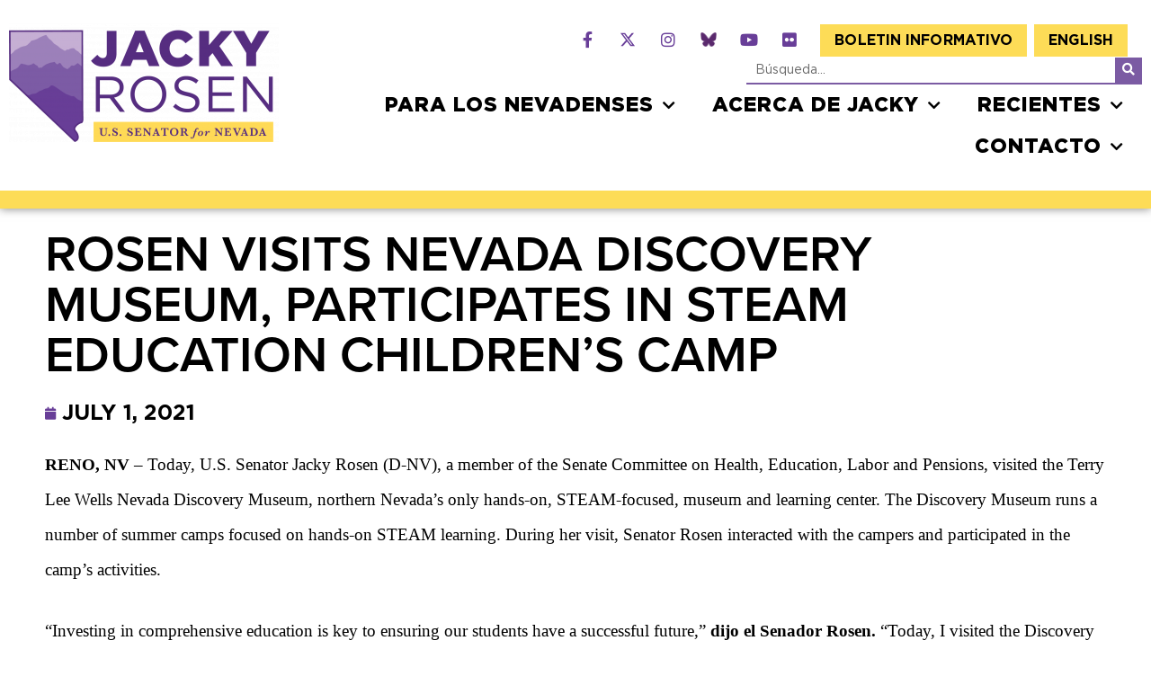

--- FILE ---
content_type: text/html; charset=UTF-8
request_url: https://www.rosen.senate.gov/es/2021/07/01/rosen-visits-nevada-discovery-museum-participates-in-steam-education-childrens-camp/
body_size: 107814
content:
<!doctype html>
<html lang="es-ES">
<head>
	<meta charset="UTF-8">
	<meta name="viewport" content="width=device-width, initial-scale=1">
	<link rel="profile" href="https://gmpg.org/xfn/11">
	<meta name='robots' content='index, follow, max-image-preview:large, max-snippet:-1, max-video-preview:-1' />
	<style>img:is([sizes="auto" i], [sizes^="auto," i]) { contain-intrinsic-size: 3000px 1500px }</style>
	
	<!-- This site is optimized with the Yoast SEO plugin v24.9 - https://yoast.com/wordpress/plugins/seo/ -->
	<title>Rosen Visits Nevada Discovery Museum, Participates in STEAM Education Children’s Camp - Jacky Rosen</title>
	<link rel="canonical" href="https://www.rosen.senate.gov/es/2021/07/01/rosen-visits-nevada-discovery-museum-participates-in-steam-education-childrens-camp/" />
	<meta property="og:locale" content="es_ES" />
	<meta property="og:type" content="article" />
	<meta property="og:title" content="Rosen Visits Nevada Discovery Museum, Participates in STEAM Education Children’s Camp - Jacky Rosen" />
	<meta property="og:description" content="RENO, NV&nbsp;– Today, U.S. Senator Jacky&nbsp;Rosen&nbsp;(D-NV), a member of the Senate Committee on Health, Education, Labor and Pensions, visited the Terry Lee Wells Nevada Discovery Museum, northern Nevada’s only hands-on, STEAM-focused, museum and learning center. The Discovery Museum runs a number of summer camps focused on hands-on STEAM learning. During her visit, Senator Rosen interacted [&hellip;]" />
	<meta property="og:url" content="https://www.rosen.senate.gov/es/2021/07/01/rosen-visits-nevada-discovery-museum-participates-in-steam-education-childrens-camp/" />
	<meta property="og:site_name" content="Jacky Rosen" />
	<meta property="article:published_time" content="2021-07-01T18:27:27+00:00" />
	<meta property="article:modified_time" content="2022-07-13T20:23:05+00:00" />
	<meta name="author" content="Reilly Lowery" />
	<meta name="twitter:card" content="summary_large_image" />
	<meta name="twitter:label1" content="Written by" />
	<meta name="twitter:data1" content="Reilly Lowery" />
	<meta name="twitter:label2" content="Est. reading time" />
	<meta name="twitter:data2" content="1 minute" />
	<script type="application/ld+json" class="yoast-schema-graph">{"@context":"https://schema.org","@graph":[{"@type":"Article","@id":"https://www.rosen.senate.gov/2021/07/01/rosen-visits-nevada-discovery-museum-participates-in-steam-education-childrens-camp/#article","isPartOf":{"@id":"https://www.rosen.senate.gov/2021/07/01/rosen-visits-nevada-discovery-museum-participates-in-steam-education-childrens-camp/"},"author":{"name":"Reilly Lowery","@id":"https://www.rosen.senate.gov/#/schema/person/20a03a641934935d4f3d4ef406539869"},"headline":"Rosen Visits Nevada Discovery Museum, Participates in STEAM Education Children’s Camp","datePublished":"2021-07-01T18:27:27+00:00","dateModified":"2022-07-13T20:23:05+00:00","mainEntityOfPage":{"@id":"https://www.rosen.senate.gov/2021/07/01/rosen-visits-nevada-discovery-museum-participates-in-steam-education-childrens-camp/"},"wordCount":285,"publisher":{"@id":"https://www.rosen.senate.gov/#organization"},"keywords":["Education"],"articleSection":["Press Releases"],"inLanguage":"es-ES"},{"@type":"WebPage","@id":"https://www.rosen.senate.gov/2021/07/01/rosen-visits-nevada-discovery-museum-participates-in-steam-education-childrens-camp/","url":"https://www.rosen.senate.gov/2021/07/01/rosen-visits-nevada-discovery-museum-participates-in-steam-education-childrens-camp/","name":"Rosen Visits Nevada Discovery Museum, Participates in STEAM Education Children’s Camp - Jacky Rosen","isPartOf":{"@id":"https://www.rosen.senate.gov/#website"},"datePublished":"2021-07-01T18:27:27+00:00","dateModified":"2022-07-13T20:23:05+00:00","breadcrumb":{"@id":"https://www.rosen.senate.gov/2021/07/01/rosen-visits-nevada-discovery-museum-participates-in-steam-education-childrens-camp/#breadcrumb"},"inLanguage":"es-ES","potentialAction":[{"@type":"ReadAction","target":["https://www.rosen.senate.gov/2021/07/01/rosen-visits-nevada-discovery-museum-participates-in-steam-education-childrens-camp/"]}]},{"@type":"BreadcrumbList","@id":"https://www.rosen.senate.gov/2021/07/01/rosen-visits-nevada-discovery-museum-participates-in-steam-education-childrens-camp/#breadcrumb","itemListElement":[{"@type":"ListItem","position":1,"name":"Home","item":"https://www.rosen.senate.gov/"},{"@type":"ListItem","position":2,"name":"Press Releases","item":"https://www.rosen.senate.gov/news/"},{"@type":"ListItem","position":3,"name":"Rosen Visits Nevada Discovery Museum, Participates in STEAM Education Children’s Camp"}]},{"@type":"WebSite","@id":"https://www.rosen.senate.gov/#website","url":"https://www.rosen.senate.gov/","name":"Jacky Rosen","description":"Senator for Nevada","publisher":{"@id":"https://www.rosen.senate.gov/#organization"},"potentialAction":[{"@type":"SearchAction","target":{"@type":"EntryPoint","urlTemplate":"https://www.rosen.senate.gov/?s={search_term_string}"},"query-input":{"@type":"PropertyValueSpecification","valueRequired":true,"valueName":"search_term_string"}}],"inLanguage":"es-ES"},{"@type":"Organization","@id":"https://www.rosen.senate.gov/#organization","name":"United States Senate","url":"https://www.rosen.senate.gov/","logo":{"@type":"ImageObject","inLanguage":"es-ES","@id":"https://www.rosen.senate.gov/#/schema/logo/image/","url":"https://www.rosen.senate.gov/wp-content/uploads/2022/05/logo-large.png","contentUrl":"https://www.rosen.senate.gov/wp-content/uploads/2022/05/logo-large.png","width":631,"height":287,"caption":"United States Senate"},"image":{"@id":"https://www.rosen.senate.gov/#/schema/logo/image/"}},{"@type":"Person","@id":"https://www.rosen.senate.gov/#/schema/person/20a03a641934935d4f3d4ef406539869","name":"Reilly Lowery","image":{"@type":"ImageObject","inLanguage":"es-ES","@id":"https://www.rosen.senate.gov/#/schema/person/image/","url":"https://secure.gravatar.com/avatar/255c914696a2d3a7c7933a27408b26fe?s=96&d=mm&r=g","contentUrl":"https://secure.gravatar.com/avatar/255c914696a2d3a7c7933a27408b26fe?s=96&d=mm&r=g","caption":"Reilly Lowery"},"url":"https://www.rosen.senate.gov/es/author/r-lowery/"}]}</script>
	<!-- / Yoast SEO plugin. -->


<link rel="alternate" type="application/rss+xml" title="Jacky Rosen &raquo; Feed" href="https://www.rosen.senate.gov/es/feed/" />
<link rel="alternate" type="application/rss+xml" title="Jacky Rosen &raquo; Comments Feed" href="https://www.rosen.senate.gov/es/comments/feed/" />
<script>
window._wpemojiSettings = {"baseUrl":"https:\/\/s.w.org\/images\/core\/emoji\/15.0.3\/72x72\/","ext":".png","svgUrl":"https:\/\/s.w.org\/images\/core\/emoji\/15.0.3\/svg\/","svgExt":".svg","source":{"concatemoji":"https:\/\/www.rosen.senate.gov\/wp-includes\/js\/wp-emoji-release.min.js?ver=6.7.2"}};
/*! This file is auto-generated */
!function(i,n){var o,s,e;function c(e){try{var t={supportTests:e,timestamp:(new Date).valueOf()};sessionStorage.setItem(o,JSON.stringify(t))}catch(e){}}function p(e,t,n){e.clearRect(0,0,e.canvas.width,e.canvas.height),e.fillText(t,0,0);var t=new Uint32Array(e.getImageData(0,0,e.canvas.width,e.canvas.height).data),r=(e.clearRect(0,0,e.canvas.width,e.canvas.height),e.fillText(n,0,0),new Uint32Array(e.getImageData(0,0,e.canvas.width,e.canvas.height).data));return t.every(function(e,t){return e===r[t]})}function u(e,t,n){switch(t){case"flag":return n(e,"\ud83c\udff3\ufe0f\u200d\u26a7\ufe0f","\ud83c\udff3\ufe0f\u200b\u26a7\ufe0f")?!1:!n(e,"\ud83c\uddfa\ud83c\uddf3","\ud83c\uddfa\u200b\ud83c\uddf3")&&!n(e,"\ud83c\udff4\udb40\udc67\udb40\udc62\udb40\udc65\udb40\udc6e\udb40\udc67\udb40\udc7f","\ud83c\udff4\u200b\udb40\udc67\u200b\udb40\udc62\u200b\udb40\udc65\u200b\udb40\udc6e\u200b\udb40\udc67\u200b\udb40\udc7f");case"emoji":return!n(e,"\ud83d\udc26\u200d\u2b1b","\ud83d\udc26\u200b\u2b1b")}return!1}function f(e,t,n){var r="undefined"!=typeof WorkerGlobalScope&&self instanceof WorkerGlobalScope?new OffscreenCanvas(300,150):i.createElement("canvas"),a=r.getContext("2d",{willReadFrequently:!0}),o=(a.textBaseline="top",a.font="600 32px Arial",{});return e.forEach(function(e){o[e]=t(a,e,n)}),o}function t(e){var t=i.createElement("script");t.src=e,t.defer=!0,i.head.appendChild(t)}"undefined"!=typeof Promise&&(o="wpEmojiSettingsSupports",s=["flag","emoji"],n.supports={everything:!0,everythingExceptFlag:!0},e=new Promise(function(e){i.addEventListener("DOMContentLoaded",e,{once:!0})}),new Promise(function(t){var n=function(){try{var e=JSON.parse(sessionStorage.getItem(o));if("object"==typeof e&&"number"==typeof e.timestamp&&(new Date).valueOf()<e.timestamp+604800&&"object"==typeof e.supportTests)return e.supportTests}catch(e){}return null}();if(!n){if("undefined"!=typeof Worker&&"undefined"!=typeof OffscreenCanvas&&"undefined"!=typeof URL&&URL.createObjectURL&&"undefined"!=typeof Blob)try{var e="postMessage("+f.toString()+"("+[JSON.stringify(s),u.toString(),p.toString()].join(",")+"));",r=new Blob([e],{type:"text/javascript"}),a=new Worker(URL.createObjectURL(r),{name:"wpTestEmojiSupports"});return void(a.onmessage=function(e){c(n=e.data),a.terminate(),t(n)})}catch(e){}c(n=f(s,u,p))}t(n)}).then(function(e){for(var t in e)n.supports[t]=e[t],n.supports.everything=n.supports.everything&&n.supports[t],"flag"!==t&&(n.supports.everythingExceptFlag=n.supports.everythingExceptFlag&&n.supports[t]);n.supports.everythingExceptFlag=n.supports.everythingExceptFlag&&!n.supports.flag,n.DOMReady=!1,n.readyCallback=function(){n.DOMReady=!0}}).then(function(){return e}).then(function(){var e;n.supports.everything||(n.readyCallback(),(e=n.source||{}).concatemoji?t(e.concatemoji):e.wpemoji&&e.twemoji&&(t(e.twemoji),t(e.wpemoji)))}))}((window,document),window._wpemojiSettings);
</script>
<link rel="stylesheet" type="text/css" href="https://use.typekit.net/grz3thc.css"><link rel='stylesheet' id='sby_styles-css' href='https://www.rosen.senate.gov/wp-content/plugins/youtube-feed-pro/css/sb-youtube.min.css?ver=2.6.0' media='all' />
<style id='wp-emoji-styles-inline-css'>

	img.wp-smiley, img.emoji {
		display: inline !important;
		border: none !important;
		box-shadow: none !important;
		height: 1em !important;
		width: 1em !important;
		margin: 0 0.07em !important;
		vertical-align: -0.1em !important;
		background: none !important;
		padding: 0 !important;
	}
</style>
<link rel='stylesheet' id='wp-block-library-css' href='https://www.rosen.senate.gov/wp-includes/css/dist/block-library/style.min.css?ver=6.7.2' media='all' />
<style id='global-styles-inline-css'>
:root{--wp--preset--aspect-ratio--square: 1;--wp--preset--aspect-ratio--4-3: 4/3;--wp--preset--aspect-ratio--3-4: 3/4;--wp--preset--aspect-ratio--3-2: 3/2;--wp--preset--aspect-ratio--2-3: 2/3;--wp--preset--aspect-ratio--16-9: 16/9;--wp--preset--aspect-ratio--9-16: 9/16;--wp--preset--color--black: #000000;--wp--preset--color--cyan-bluish-gray: #abb8c3;--wp--preset--color--white: #ffffff;--wp--preset--color--pale-pink: #f78da7;--wp--preset--color--vivid-red: #cf2e2e;--wp--preset--color--luminous-vivid-orange: #ff6900;--wp--preset--color--luminous-vivid-amber: #fcb900;--wp--preset--color--light-green-cyan: #7bdcb5;--wp--preset--color--vivid-green-cyan: #00d084;--wp--preset--color--pale-cyan-blue: #8ed1fc;--wp--preset--color--vivid-cyan-blue: #0693e3;--wp--preset--color--vivid-purple: #9b51e0;--wp--preset--gradient--vivid-cyan-blue-to-vivid-purple: linear-gradient(135deg,rgba(6,147,227,1) 0%,rgb(155,81,224) 100%);--wp--preset--gradient--light-green-cyan-to-vivid-green-cyan: linear-gradient(135deg,rgb(122,220,180) 0%,rgb(0,208,130) 100%);--wp--preset--gradient--luminous-vivid-amber-to-luminous-vivid-orange: linear-gradient(135deg,rgba(252,185,0,1) 0%,rgba(255,105,0,1) 100%);--wp--preset--gradient--luminous-vivid-orange-to-vivid-red: linear-gradient(135deg,rgba(255,105,0,1) 0%,rgb(207,46,46) 100%);--wp--preset--gradient--very-light-gray-to-cyan-bluish-gray: linear-gradient(135deg,rgb(238,238,238) 0%,rgb(169,184,195) 100%);--wp--preset--gradient--cool-to-warm-spectrum: linear-gradient(135deg,rgb(74,234,220) 0%,rgb(151,120,209) 20%,rgb(207,42,186) 40%,rgb(238,44,130) 60%,rgb(251,105,98) 80%,rgb(254,248,76) 100%);--wp--preset--gradient--blush-light-purple: linear-gradient(135deg,rgb(255,206,236) 0%,rgb(152,150,240) 100%);--wp--preset--gradient--blush-bordeaux: linear-gradient(135deg,rgb(254,205,165) 0%,rgb(254,45,45) 50%,rgb(107,0,62) 100%);--wp--preset--gradient--luminous-dusk: linear-gradient(135deg,rgb(255,203,112) 0%,rgb(199,81,192) 50%,rgb(65,88,208) 100%);--wp--preset--gradient--pale-ocean: linear-gradient(135deg,rgb(255,245,203) 0%,rgb(182,227,212) 50%,rgb(51,167,181) 100%);--wp--preset--gradient--electric-grass: linear-gradient(135deg,rgb(202,248,128) 0%,rgb(113,206,126) 100%);--wp--preset--gradient--midnight: linear-gradient(135deg,rgb(2,3,129) 0%,rgb(40,116,252) 100%);--wp--preset--font-size--small: 13px;--wp--preset--font-size--medium: 20px;--wp--preset--font-size--large: 36px;--wp--preset--font-size--x-large: 42px;--wp--preset--spacing--20: 0.44rem;--wp--preset--spacing--30: 0.67rem;--wp--preset--spacing--40: 1rem;--wp--preset--spacing--50: 1.5rem;--wp--preset--spacing--60: 2.25rem;--wp--preset--spacing--70: 3.38rem;--wp--preset--spacing--80: 5.06rem;--wp--preset--shadow--natural: 6px 6px 9px rgba(0, 0, 0, 0.2);--wp--preset--shadow--deep: 12px 12px 50px rgba(0, 0, 0, 0.4);--wp--preset--shadow--sharp: 6px 6px 0px rgba(0, 0, 0, 0.2);--wp--preset--shadow--outlined: 6px 6px 0px -3px rgba(255, 255, 255, 1), 6px 6px rgba(0, 0, 0, 1);--wp--preset--shadow--crisp: 6px 6px 0px rgba(0, 0, 0, 1);}:root { --wp--style--global--content-size: 800px;--wp--style--global--wide-size: 1200px; }:where(body) { margin: 0; }.wp-site-blocks > .alignleft { float: left; margin-right: 2em; }.wp-site-blocks > .alignright { float: right; margin-left: 2em; }.wp-site-blocks > .aligncenter { justify-content: center; margin-left: auto; margin-right: auto; }:where(.wp-site-blocks) > * { margin-block-start: 24px; margin-block-end: 0; }:where(.wp-site-blocks) > :first-child { margin-block-start: 0; }:where(.wp-site-blocks) > :last-child { margin-block-end: 0; }:root { --wp--style--block-gap: 24px; }:root :where(.is-layout-flow) > :first-child{margin-block-start: 0;}:root :where(.is-layout-flow) > :last-child{margin-block-end: 0;}:root :where(.is-layout-flow) > *{margin-block-start: 24px;margin-block-end: 0;}:root :where(.is-layout-constrained) > :first-child{margin-block-start: 0;}:root :where(.is-layout-constrained) > :last-child{margin-block-end: 0;}:root :where(.is-layout-constrained) > *{margin-block-start: 24px;margin-block-end: 0;}:root :where(.is-layout-flex){gap: 24px;}:root :where(.is-layout-grid){gap: 24px;}.is-layout-flow > .alignleft{float: left;margin-inline-start: 0;margin-inline-end: 2em;}.is-layout-flow > .alignright{float: right;margin-inline-start: 2em;margin-inline-end: 0;}.is-layout-flow > .aligncenter{margin-left: auto !important;margin-right: auto !important;}.is-layout-constrained > .alignleft{float: left;margin-inline-start: 0;margin-inline-end: 2em;}.is-layout-constrained > .alignright{float: right;margin-inline-start: 2em;margin-inline-end: 0;}.is-layout-constrained > .aligncenter{margin-left: auto !important;margin-right: auto !important;}.is-layout-constrained > :where(:not(.alignleft):not(.alignright):not(.alignfull)){max-width: var(--wp--style--global--content-size);margin-left: auto !important;margin-right: auto !important;}.is-layout-constrained > .alignwide{max-width: var(--wp--style--global--wide-size);}body .is-layout-flex{display: flex;}.is-layout-flex{flex-wrap: wrap;align-items: center;}.is-layout-flex > :is(*, div){margin: 0;}body .is-layout-grid{display: grid;}.is-layout-grid > :is(*, div){margin: 0;}body{padding-top: 0px;padding-right: 0px;padding-bottom: 0px;padding-left: 0px;}a:where(:not(.wp-element-button)){text-decoration: underline;}:root :where(.wp-element-button, .wp-block-button__link){background-color: #32373c;border-width: 0;color: #fff;font-family: inherit;font-size: inherit;line-height: inherit;padding: calc(0.667em + 2px) calc(1.333em + 2px);text-decoration: none;}.has-black-color{color: var(--wp--preset--color--black) !important;}.has-cyan-bluish-gray-color{color: var(--wp--preset--color--cyan-bluish-gray) !important;}.has-white-color{color: var(--wp--preset--color--white) !important;}.has-pale-pink-color{color: var(--wp--preset--color--pale-pink) !important;}.has-vivid-red-color{color: var(--wp--preset--color--vivid-red) !important;}.has-luminous-vivid-orange-color{color: var(--wp--preset--color--luminous-vivid-orange) !important;}.has-luminous-vivid-amber-color{color: var(--wp--preset--color--luminous-vivid-amber) !important;}.has-light-green-cyan-color{color: var(--wp--preset--color--light-green-cyan) !important;}.has-vivid-green-cyan-color{color: var(--wp--preset--color--vivid-green-cyan) !important;}.has-pale-cyan-blue-color{color: var(--wp--preset--color--pale-cyan-blue) !important;}.has-vivid-cyan-blue-color{color: var(--wp--preset--color--vivid-cyan-blue) !important;}.has-vivid-purple-color{color: var(--wp--preset--color--vivid-purple) !important;}.has-black-background-color{background-color: var(--wp--preset--color--black) !important;}.has-cyan-bluish-gray-background-color{background-color: var(--wp--preset--color--cyan-bluish-gray) !important;}.has-white-background-color{background-color: var(--wp--preset--color--white) !important;}.has-pale-pink-background-color{background-color: var(--wp--preset--color--pale-pink) !important;}.has-vivid-red-background-color{background-color: var(--wp--preset--color--vivid-red) !important;}.has-luminous-vivid-orange-background-color{background-color: var(--wp--preset--color--luminous-vivid-orange) !important;}.has-luminous-vivid-amber-background-color{background-color: var(--wp--preset--color--luminous-vivid-amber) !important;}.has-light-green-cyan-background-color{background-color: var(--wp--preset--color--light-green-cyan) !important;}.has-vivid-green-cyan-background-color{background-color: var(--wp--preset--color--vivid-green-cyan) !important;}.has-pale-cyan-blue-background-color{background-color: var(--wp--preset--color--pale-cyan-blue) !important;}.has-vivid-cyan-blue-background-color{background-color: var(--wp--preset--color--vivid-cyan-blue) !important;}.has-vivid-purple-background-color{background-color: var(--wp--preset--color--vivid-purple) !important;}.has-black-border-color{border-color: var(--wp--preset--color--black) !important;}.has-cyan-bluish-gray-border-color{border-color: var(--wp--preset--color--cyan-bluish-gray) !important;}.has-white-border-color{border-color: var(--wp--preset--color--white) !important;}.has-pale-pink-border-color{border-color: var(--wp--preset--color--pale-pink) !important;}.has-vivid-red-border-color{border-color: var(--wp--preset--color--vivid-red) !important;}.has-luminous-vivid-orange-border-color{border-color: var(--wp--preset--color--luminous-vivid-orange) !important;}.has-luminous-vivid-amber-border-color{border-color: var(--wp--preset--color--luminous-vivid-amber) !important;}.has-light-green-cyan-border-color{border-color: var(--wp--preset--color--light-green-cyan) !important;}.has-vivid-green-cyan-border-color{border-color: var(--wp--preset--color--vivid-green-cyan) !important;}.has-pale-cyan-blue-border-color{border-color: var(--wp--preset--color--pale-cyan-blue) !important;}.has-vivid-cyan-blue-border-color{border-color: var(--wp--preset--color--vivid-cyan-blue) !important;}.has-vivid-purple-border-color{border-color: var(--wp--preset--color--vivid-purple) !important;}.has-vivid-cyan-blue-to-vivid-purple-gradient-background{background: var(--wp--preset--gradient--vivid-cyan-blue-to-vivid-purple) !important;}.has-light-green-cyan-to-vivid-green-cyan-gradient-background{background: var(--wp--preset--gradient--light-green-cyan-to-vivid-green-cyan) !important;}.has-luminous-vivid-amber-to-luminous-vivid-orange-gradient-background{background: var(--wp--preset--gradient--luminous-vivid-amber-to-luminous-vivid-orange) !important;}.has-luminous-vivid-orange-to-vivid-red-gradient-background{background: var(--wp--preset--gradient--luminous-vivid-orange-to-vivid-red) !important;}.has-very-light-gray-to-cyan-bluish-gray-gradient-background{background: var(--wp--preset--gradient--very-light-gray-to-cyan-bluish-gray) !important;}.has-cool-to-warm-spectrum-gradient-background{background: var(--wp--preset--gradient--cool-to-warm-spectrum) !important;}.has-blush-light-purple-gradient-background{background: var(--wp--preset--gradient--blush-light-purple) !important;}.has-blush-bordeaux-gradient-background{background: var(--wp--preset--gradient--blush-bordeaux) !important;}.has-luminous-dusk-gradient-background{background: var(--wp--preset--gradient--luminous-dusk) !important;}.has-pale-ocean-gradient-background{background: var(--wp--preset--gradient--pale-ocean) !important;}.has-electric-grass-gradient-background{background: var(--wp--preset--gradient--electric-grass) !important;}.has-midnight-gradient-background{background: var(--wp--preset--gradient--midnight) !important;}.has-small-font-size{font-size: var(--wp--preset--font-size--small) !important;}.has-medium-font-size{font-size: var(--wp--preset--font-size--medium) !important;}.has-large-font-size{font-size: var(--wp--preset--font-size--large) !important;}.has-x-large-font-size{font-size: var(--wp--preset--font-size--x-large) !important;}
:root :where(.wp-block-pullquote){font-size: 1.5em;line-height: 1.6;}
</style>
<link rel='stylesheet' id='contact-form-7-css' href='https://www.rosen.senate.gov/wp-content/plugins/contact-form-7/includes/css/styles.css?ver=6.0.6' media='all' />
<link rel='stylesheet' id='cff-css' href='https://www.rosen.senate.gov/wp-content/plugins/custom-facebook-feed-pro/assets/css/cff-style.min.css?ver=4.7.0' media='all' />
<link rel='stylesheet' id='trp-language-switcher-style-css' href='https://www.rosen.senate.gov/wp-content/plugins/translatepress-multilingual/assets/css/trp-language-switcher.css?ver=2.9.11' media='all' />
<link rel='stylesheet' id='hello-elementor-css' href='https://www.rosen.senate.gov/wp-content/themes/hello-elementor/style.min.css?ver=1763048119' media='all' />
<link rel='stylesheet' id='hello-elementor-theme-style-css' href='https://www.rosen.senate.gov/wp-content/themes/hello-elementor/theme.min.css?ver=1763048119' media='all' />
<link rel='stylesheet' id='hello-elementor-header-footer-css' href='https://www.rosen.senate.gov/wp-content/themes/hello-elementor/header-footer.min.css?ver=1763048119' media='all' />
<link rel='stylesheet' id='elementor-frontend-css' href='https://www.rosen.senate.gov/wp-content/plugins/elementor/assets/css/frontend.min.css?ver=3.28.3' media='all' />
<link rel='stylesheet' id='widget-image-css' href='https://www.rosen.senate.gov/wp-content/plugins/elementor/assets/css/widget-image.min.css?ver=3.28.3' media='all' />
<link rel='stylesheet' id='widget-social-icons-css' href='https://www.rosen.senate.gov/wp-content/plugins/elementor/assets/css/widget-social-icons.min.css?ver=3.28.3' media='all' />
<link rel='stylesheet' id='e-apple-webkit-css' href='https://www.rosen.senate.gov/wp-content/plugins/elementor/assets/css/conditionals/apple-webkit.min.css?ver=3.28.3' media='all' />
<link rel='stylesheet' id='e-animation-fadeInRight-css' href='https://www.rosen.senate.gov/wp-content/plugins/elementor/assets/lib/animations/styles/fadeInRight.min.css?ver=3.28.3' media='all' />
<link rel='stylesheet' id='widget-nav-menu-css' href='https://www.rosen.senate.gov/wp-content/plugins/elementor-pro/assets/css/widget-nav-menu.min.css?ver=3.28.3' media='all' />
<link rel='stylesheet' id='widget-search-form-css' href='https://www.rosen.senate.gov/wp-content/plugins/elementor-pro/assets/css/widget-search-form.min.css?ver=3.28.3' media='all' />
<link rel='stylesheet' id='elementor-icons-shared-0-css' href='https://www.rosen.senate.gov/wp-content/plugins/elementor/assets/lib/font-awesome/css/fontawesome.min.css?ver=5.15.3' media='all' />
<link rel='stylesheet' id='elementor-icons-fa-solid-css' href='https://www.rosen.senate.gov/wp-content/plugins/elementor/assets/lib/font-awesome/css/solid.min.css?ver=5.15.3' media='all' />
<link rel='stylesheet' id='e-sticky-css' href='https://www.rosen.senate.gov/wp-content/plugins/elementor-pro/assets/css/modules/sticky.min.css?ver=3.28.3' media='all' />
<link rel='stylesheet' id='e-animation-fadeInUp-css' href='https://www.rosen.senate.gov/wp-content/plugins/elementor/assets/lib/animations/styles/fadeInUp.min.css?ver=3.28.3' media='all' />
<link rel='stylesheet' id='widget-heading-css' href='https://www.rosen.senate.gov/wp-content/plugins/elementor/assets/css/widget-heading.min.css?ver=3.28.3' media='all' />
<link rel='stylesheet' id='widget-post-info-css' href='https://www.rosen.senate.gov/wp-content/plugins/elementor-pro/assets/css/widget-post-info.min.css?ver=3.28.3' media='all' />
<link rel='stylesheet' id='widget-icon-list-css' href='https://www.rosen.senate.gov/wp-content/plugins/elementor/assets/css/widget-icon-list.min.css?ver=3.28.3' media='all' />
<link rel='stylesheet' id='elementor-icons-fa-regular-css' href='https://www.rosen.senate.gov/wp-content/plugins/elementor/assets/lib/font-awesome/css/regular.min.css?ver=5.15.3' media='all' />
<link rel='stylesheet' id='elementor-icons-css' href='https://www.rosen.senate.gov/wp-content/plugins/elementor/assets/lib/eicons/css/elementor-icons.min.css?ver=5.36.0' media='all' />
<link rel='stylesheet' id='elementor-post-6-css' href='https://www.rosen.senate.gov/wp-content/uploads/elementor/css/post-6.css?ver=1769098182' media='all' />
<link rel='stylesheet' id='cffstyles-css' href='https://www.rosen.senate.gov/wp-content/plugins/custom-facebook-feed-pro/assets/css/cff-style.min.css?ver=4.7.0' media='all' />
<link rel='stylesheet' id='sby-styles-css' href='https://www.rosen.senate.gov/wp-content/plugins/youtube-feed-pro/css/sb-youtube.min.css?ver=2.6.0' media='all' />
<link rel='stylesheet' id='font-awesome-5-all-css' href='https://www.rosen.senate.gov/wp-content/plugins/elementor/assets/lib/font-awesome/css/all.min.css?ver=3.28.3' media='all' />
<link rel='stylesheet' id='font-awesome-4-shim-css' href='https://www.rosen.senate.gov/wp-content/plugins/elementor/assets/lib/font-awesome/css/v4-shims.min.css?ver=3.28.3' media='all' />
<link rel='stylesheet' id='elementor-post-250-css' href='https://www.rosen.senate.gov/wp-content/uploads/elementor/css/post-250.css?ver=1769098183' media='all' />
<link rel='stylesheet' id='elementor-post-42-css' href='https://www.rosen.senate.gov/wp-content/uploads/elementor/css/post-42.css?ver=1769098183' media='all' />
<link rel='stylesheet' id='elementor-post-316-css' href='https://www.rosen.senate.gov/wp-content/uploads/elementor/css/post-316.css?ver=1769098213' media='all' />
<link rel='stylesheet' id='elementor-icons-fa-brands-css' href='https://www.rosen.senate.gov/wp-content/plugins/elementor/assets/lib/font-awesome/css/brands.min.css?ver=5.15.3' media='all' />
<script src="https://www.rosen.senate.gov/wp-includes/js/jquery/jquery.min.js?ver=3.7.1" id="jquery-core-js"></script>
<script src="https://www.rosen.senate.gov/wp-includes/js/jquery/jquery-migrate.min.js?ver=3.4.1" id="jquery-migrate-js"></script>
<script src="https://www.rosen.senate.gov/wp-content/plugins/elementor/assets/lib/font-awesome/js/v4-shims.min.js?ver=3.28.3" id="font-awesome-4-shim-js"></script>
<link rel="https://api.w.org/" href="https://www.rosen.senate.gov/es/wp-json/" /><link rel="alternate" title="JSON" type="application/json" href="https://www.rosen.senate.gov/es/wp-json/wp/v2/posts/1775" /><link rel="EditURI" type="application/rsd+xml" title="RSD" href="https://www.rosen.senate.gov/xmlrpc.php?rsd" />
<meta name="generator" content="WordPress 6.7.2" />
<link rel='shortlink' href='https://www.rosen.senate.gov/es/?p=1775' />
<link rel="alternate" title="oEmbed (JSON)" type="application/json+oembed" href="https://www.rosen.senate.gov/es/wp-json/oembed/1.0/embed?url=https%3A%2F%2Fwww.rosen.senate.gov%2Fes%2F2021%2F07%2F01%2Frosen-visits-nevada-discovery-museum-participates-in-steam-education-childrens-camp%2F" />
<link rel="alternate" title="oEmbed (XML)" type="text/xml+oembed" href="https://www.rosen.senate.gov/es/wp-json/oembed/1.0/embed?url=https%3A%2F%2Fwww.rosen.senate.gov%2Fes%2F2021%2F07%2F01%2Frosen-visits-nevada-discovery-museum-participates-in-steam-education-childrens-camp%2F&#038;format=xml" />
<!-- Custom Facebook Feed JS vars -->
<script type="text/javascript">
var cffsiteurl = "https://www.rosen.senate.gov/wp-content/plugins";
var cffajaxurl = "https://www.rosen.senate.gov/wp-admin/admin-ajax.php";


var cfflinkhashtags = "false";
</script>
<link rel="alternate" hreflang="en-US" href="https://www.rosen.senate.gov/2021/07/01/rosen-visits-nevada-discovery-museum-participates-in-steam-education-childrens-camp/"/>
<link rel="alternate" hreflang="es-ES" href="https://www.rosen.senate.gov/es/2021/07/01/rosen-visits-nevada-discovery-museum-participates-in-steam-education-childrens-camp/"/>
<link rel="alternate" hreflang="en" href="https://www.rosen.senate.gov/2021/07/01/rosen-visits-nevada-discovery-museum-participates-in-steam-education-childrens-camp/"/>
<link rel="alternate" hreflang="es" href="https://www.rosen.senate.gov/es/2021/07/01/rosen-visits-nevada-discovery-museum-participates-in-steam-education-childrens-camp/"/>
<meta name="generator" content="Elementor 3.28.3; features: additional_custom_breakpoints, e_local_google_fonts; settings: css_print_method-external, google_font-enabled, font_display-auto">
<script src="https://assets.adobedtm.com/566dc2d26e4f/f8d2f26c1eac/launch-3a705652822d.min.js" async></script>
			<style>
				.e-con.e-parent:nth-of-type(n+4):not(.e-lazyloaded):not(.e-no-lazyload),
				.e-con.e-parent:nth-of-type(n+4):not(.e-lazyloaded):not(.e-no-lazyload) * {
					background-image: none !important;
				}
				@media screen and (max-height: 1024px) {
					.e-con.e-parent:nth-of-type(n+3):not(.e-lazyloaded):not(.e-no-lazyload),
					.e-con.e-parent:nth-of-type(n+3):not(.e-lazyloaded):not(.e-no-lazyload) * {
						background-image: none !important;
					}
				}
				@media screen and (max-height: 640px) {
					.e-con.e-parent:nth-of-type(n+2):not(.e-lazyloaded):not(.e-no-lazyload),
					.e-con.e-parent:nth-of-type(n+2):not(.e-lazyloaded):not(.e-no-lazyload) * {
						background-image: none !important;
					}
				}
			</style>
			<link rel="icon" href="https://www.rosen.senate.gov/wp-content/uploads/2022/05/rosen-logo-150x108.png" sizes="32x32" />
<link rel="icon" href="https://www.rosen.senate.gov/wp-content/uploads/2022/05/rosen-logo.png" sizes="192x192" />
<link rel="apple-touch-icon" href="https://www.rosen.senate.gov/wp-content/uploads/2022/05/rosen-logo.png" />
<meta name="msapplication-TileImage" content="https://www.rosen.senate.gov/wp-content/uploads/2022/05/rosen-logo.png" />
		<style id="wp-custom-css">
			.elementor-pagination{
	margin-top: 2rem;
}

.page-id-7190 .elementor-element-57229ec{
	display: none !important;
}

.page-id-7190 .elementor-element-5f4e3497{
	margin-top: 0 !important;
}

/* Video Page */
.sb_youtube_header{
	display: none;
}

.sb_youtube{
	display: flex;
	flex-wrap: wrap;
}

.sb_youtube>div{
	flex: 1;
}

.sb_youtube>div:last-child{
	flex-basis: 100%;
}

[id^=sb_youtube_].sb_youtube.sby_col_3 .sby_items_wrap .sby_item{
	width:49% !important;
}

@media screen and (max-width: 1100px){
	
	.sby_video_title{
		font-size: .7em;
	}
	
	.sb_youtube{
		flex-direction:column;
}
}
		</style>
		</head>
<body class="post-template-default single single-post postid-1775 single-format-standard wp-custom-logo wp-embed-responsive translatepress-es_ES theme-default elementor-default elementor-kit-6 elementor-page-316">


<a class="skip-link screen-reader-text" href="#content" data-no-translation="" data-trp-gettext="">Skip to content</a>

		<div data-elementor-type="header" data-elementor-id="250" class="elementor elementor-250 elementor-location-header" data-elementor-post-type="elementor_library">
					<section class="elementor-section elementor-top-section elementor-element elementor-element-48cc5586 elementor-section-full_width elementor-section-height-default elementor-section-height-default" data-id="48cc5586" data-element_type="section" data-settings="{&quot;background_background&quot;:&quot;classic&quot;,&quot;sticky&quot;:&quot;top&quot;,&quot;sticky_on&quot;:[&quot;desktop&quot;,&quot;tablet&quot;,&quot;mobile&quot;],&quot;sticky_offset&quot;:0,&quot;sticky_effects_offset&quot;:0,&quot;sticky_anchor_link_offset&quot;:0}">
						<div class="elementor-container elementor-column-gap-default">
					<div class="elementor-column elementor-col-50 elementor-top-column elementor-element elementor-element-7f04764b" data-id="7f04764b" data-element_type="column">
			<div class="elementor-widget-wrap elementor-element-populated">
						<div class="elementor-element elementor-element-70442bb elementor-widget elementor-widget-image" data-id="70442bb" data-element_type="widget" data-widget_type="image.default">
				<div class="elementor-widget-container">
																<a href="https://www.rosen.senate.gov/es">
							<img width="300" height="132" src="https://www.rosen.senate.gov/wp-content/uploads/2022/05/logo-1-300x132.png" class="attachment-medium size-medium wp-image-280" alt="Jacky Rosen" srcset="https://www.rosen.senate.gov/wp-content/uploads/2022/05/logo-1-300x132.png 300w, https://www.rosen.senate.gov/wp-content/uploads/2022/05/logo-1-1024x450.png 1024w, https://www.rosen.senate.gov/wp-content/uploads/2022/05/logo-1-768x337.png 768w, https://www.rosen.senate.gov/wp-content/uploads/2022/05/logo-1.png 1512w" sizes="(max-width: 300px) 100vw, 300px" />								</a>
															</div>
				</div>
				<div class="elementor-element elementor-element-80f41a1 elementor-widget elementor-widget-html" data-id="80f41a1" data-element_type="widget" data-widget_type="html.default">
				<div class="elementor-widget-container">
					<script src="https://assets.adobedtm.com/566dc2d26e4f/f8d2f26c1eac/launch-3a705652822d.min.js" async></script>				</div>
				</div>
					</div>
		</div>
				<div class="elementor-column elementor-col-50 elementor-top-column elementor-element elementor-element-37d192a" data-id="37d192a" data-element_type="column">
			<div class="elementor-widget-wrap elementor-element-populated">
						<section class="elementor-section elementor-inner-section elementor-element elementor-element-38faa81 elementor-section-full_width elementor-section-height-default elementor-section-height-default" data-id="38faa81" data-element_type="section">
						<div class="elementor-container elementor-column-gap-no">
					<div class="elementor-column elementor-col-50 elementor-inner-column elementor-element elementor-element-eb7de5c" data-id="eb7de5c" data-element_type="column">
			<div class="elementor-widget-wrap elementor-element-populated">
						<div class="elementor-element elementor-element-f678f24 e-grid-align-right elementor-shape-square elementor-grid-0 elementor-widget elementor-widget-social-icons" data-id="f678f24" data-element_type="widget" data-widget_type="social-icons.default">
				<div class="elementor-widget-container">
							<div class="elementor-social-icons-wrapper elementor-grid">
							<span class="elementor-grid-item">
					<a class="elementor-icon elementor-social-icon elementor-social-icon-facebook-f elementor-repeater-item-aa907ff" href="https://www.facebook.com/SenJackyRosen/" target="_blank">
						<span class="elementor-screen-only">Facebook-f</span>
						<i class="fab fa-facebook-f"></i>					</a>
				</span>
							<span class="elementor-grid-item">
					<a class="elementor-icon elementor-social-icon elementor-social-icon- elementor-repeater-item-e3952eb" href="https://twitter.com/SenJackyRosen" target="_blank">
						<span class="elementor-screen-only"></span>
						<svg xmlns="http://www.w3.org/2000/svg" viewbox="0 0 512 512"><path d="M389.2 48h70.6L305.6 224.2 487 464H345L233.7 318.6 106.5 464H35.8L200.7 275.5 26.8 48H172.4L272.9 180.9 389.2 48zM364.4 421.8h39.1L151.1 88h-42L364.4 421.8z"></path></svg>					</a>
				</span>
							<span class="elementor-grid-item">
					<a class="elementor-icon elementor-social-icon elementor-social-icon-instagram elementor-repeater-item-db0274a" href="https://www.instagram.com/Senjackyrosen/" target="_blank">
						<span class="elementor-screen-only">Instagram</span>
						<i class="fab fa-instagram"></i>					</a>
				</span>
							<span class="elementor-grid-item">
					<a class="elementor-icon elementor-social-icon elementor-social-icon- elementor-repeater-item-ff17f62" href="https://bsky.app/profile/rosen.senate.gov" target="_blank">
						<span class="elementor-screen-only"></span>
						<svg xmlns="http://www.w3.org/2000/svg" xmlns:xlink="http://www.w3.org/1999/xlink" id="Layer_1" data-name="Layer 1" viewbox="0 0 1080 954"><defs><style>      .cls-1 {        fill: none;      }      .cls-2 {        mask: url(#mask);      }      .cls-3 {        isolation: isolate;      }      .cls-4 {        clip-path: url(#clippath);      }    </style><clippath id="clippath"><rect class="cls-1" y="0" width="1080" height="954"></rect></clippath><mask id="mask" x="0" y="0" width="1080" height="954" maskunits="userSpaceOnUse"><g id="c1b56394f4"><image class="cls-3" width="1159" height="1024" transform="scale(.93)" xlink:href="[data-uri]"></image></g></mask></defs><g class="cls-4"><g class="cls-2"><image class="cls-3" width="1159" height="1024" transform="scale(.93)" xlink:href="[data-uri]"></image></g></g></svg>					</a>
				</span>
							<span class="elementor-grid-item">
					<a class="elementor-icon elementor-social-icon elementor-social-icon-youtube elementor-repeater-item-4e0cb73" href="https://www.youtube.com/c/SenJackyRosen/" target="_blank">
						<span class="elementor-screen-only">YouTube</span>
						<i class="fab fa-youtube"></i>					</a>
				</span>
							<span class="elementor-grid-item">
					<a class="elementor-icon elementor-social-icon elementor-social-icon-flickr elementor-repeater-item-6009a5d" href="https://www.flickr.com/photos/200019444@N03/" target="_blank">
						<span class="elementor-screen-only">Flickr</span>
						<i class="fab fa-flickr"></i>					</a>
				</span>
					</div>
						</div>
				</div>
					</div>
		</div>
				<div class="elementor-column elementor-col-50 elementor-inner-column elementor-element elementor-element-6fab06e" data-id="6fab06e" data-element_type="column">
			<div class="elementor-widget-wrap elementor-element-populated">
						<div class="elementor-element elementor-element-a5609d2 elementor-nav-menu--dropdown-none elementor-invisible elementor-widget elementor-widget-nav-menu" data-id="a5609d2" data-element_type="widget" data-settings="{&quot;_animation&quot;:&quot;fadeInRight&quot;,&quot;submenu_icon&quot;:{&quot;value&quot;:&quot;&lt;i class=\&quot;\&quot;&gt;&lt;\/i&gt;&quot;,&quot;library&quot;:&quot;&quot;},&quot;layout&quot;:&quot;horizontal&quot;}" data-widget_type="nav-menu.default">
				<div class="elementor-widget-container">
								<nav aria-label="Menu" class="elementor-nav-menu--main elementor-nav-menu__container elementor-nav-menu--layout-horizontal e--pointer-none">
				<ul id="menu-1-a5609d2" class="elementor-nav-menu"><li class="menu-item menu-item-type-post_type menu-item-object-page menu-item-4135"><a href="https://www.rosen.senate.gov/es/newsletter-signup/" class="elementor-item">Boletin informativo</a></li>
<li class="trp-language-switcher-container menu-item menu-item-type-post_type menu-item-object-language_switcher menu-item-4141"><a href="https://www.rosen.senate.gov/2021/07/01/rosen-visits-nevada-discovery-museum-participates-in-steam-education-childrens-camp/" class="elementor-item elementor-item-anchor"><span data-no-translation><span class="trp-ls-language-name">English</span></span></a></li>
</ul>			</nav>
						<nav class="elementor-nav-menu--dropdown elementor-nav-menu__container" aria-hidden="true">
				<ul id="menu-2-a5609d2" class="elementor-nav-menu"><li class="menu-item menu-item-type-post_type menu-item-object-page menu-item-4135"><a href="https://www.rosen.senate.gov/es/newsletter-signup/" class="elementor-item" tabindex="-1">Boletin informativo</a></li>
<li class="trp-language-switcher-container menu-item menu-item-type-post_type menu-item-object-language_switcher menu-item-4141"><a href="https://www.rosen.senate.gov/2021/07/01/rosen-visits-nevada-discovery-museum-participates-in-steam-education-childrens-camp/" class="elementor-item elementor-item-anchor" tabindex="-1"><span data-no-translation><span class="trp-ls-language-name">English</span></span></a></li>
</ul>			</nav>
						</div>
				</div>
					</div>
		</div>
					</div>
		</section>
				<div class="elementor-element elementor-element-22fc6a0 elementor-search-form--skin-classic elementor-search-form--button-type-icon elementor-search-form--icon-search elementor-widget elementor-widget-search-form" data-id="22fc6a0" data-element_type="widget" data-settings="{&quot;skin&quot;:&quot;classic&quot;}" data-widget_type="search-form.default">
				<div class="elementor-widget-container">
							<search role="search">
			<form class="elementor-search-form" action="https://www.rosen.senate.gov/es/" method="get" data-trp-original-action="https://www.rosen.senate.gov/es">
												<div class="elementor-search-form__container">
					<label class="elementor-screen-only" for="elementor-search-form-22fc6a0" data-no-translation="" data-trp-gettext="">Búsqueda</label>

					
					<input id="elementor-search-form-22fc6a0" placeholder="Búsqueda..." class="elementor-search-form__input" type="search" name="s" value="">
					
											<button class="elementor-search-form__submit" type="submit" aria-label="Búsqueda" data-no-translation-aria-label="">
															<i aria-hidden="true" class="fas fa-search"></i>													</button>
					
									</div>
			<input type="hidden" name="trp-form-language" value="es"/></form>
		</search>
						</div>
				</div>
				<div class="elementor-element elementor-element-613ba1e elementor-nav-menu__align-end elementor-nav-menu--dropdown-tablet elementor-nav-menu__text-align-aside elementor-nav-menu--toggle elementor-nav-menu--burger elementor-widget elementor-widget-nav-menu" data-id="613ba1e" data-element_type="widget" data-settings="{&quot;submenu_icon&quot;:{&quot;value&quot;:&quot;&lt;i class=\&quot;fas fa-chevron-down\&quot;&gt;&lt;\/i&gt;&quot;,&quot;library&quot;:&quot;fa-solid&quot;},&quot;layout&quot;:&quot;horizontal&quot;,&quot;toggle&quot;:&quot;burger&quot;}" data-widget_type="nav-menu.default">
				<div class="elementor-widget-container">
								<nav aria-label="Menu" class="elementor-nav-menu--main elementor-nav-menu__container elementor-nav-menu--layout-horizontal e--pointer-underline e--animation-fade">
				<ul id="menu-1-613ba1e" class="elementor-nav-menu"><li class="menu-item menu-item-type-post_type menu-item-object-page menu-item-has-children menu-item-359"><a href="https://www.rosen.senate.gov/es/services/" class="elementor-item">para los nevadenses</a>
<ul class="sub-menu elementor-nav-menu--dropdown">
	<li class="menu-item menu-item-type-custom menu-item-object-custom menu-item-has-children menu-item-3877"><a href="#" class="elementor-sub-item elementor-item-anchor">Servicios constituyentes</a>
	<ul class="sub-menu elementor-nav-menu--dropdown">
		<li class="menu-item menu-item-type-post_type menu-item-object-page menu-item-3843"><a href="https://www.rosen.senate.gov/es/services/help-with-a-federal-agency/" class="elementor-sub-item">Ayuda con una agencia federal</a></li>
		<li class="menu-item menu-item-type-custom menu-item-object-custom menu-item-3745"><a href="https://www.pay.gov/public/form/start/482670992" class="elementor-sub-item">Marcar solicitudes</a></li>
		<li class="menu-item menu-item-type-post_type menu-item-object-page menu-item-3741"><a href="https://www.rosen.senate.gov/es/services/tours/" class="elementor-sub-item">Solicitudes turísticos</a></li>
		<li class="menu-item menu-item-type-post_type menu-item-object-page menu-item-3833"><a href="https://www.rosen.senate.gov/es/services/internships/" class="elementor-sub-item">Pasantías</a></li>
		<li class="menu-item menu-item-type-post_type menu-item-object-page menu-item-3821"><a href="https://www.rosen.senate.gov/es/services/senate-page-nominations/" class="elementor-sub-item">Nominaciones de la página del Senado</a></li>
		<li class="menu-item menu-item-type-post_type menu-item-object-page menu-item-3799"><a href="https://www.rosen.senate.gov/es/services/academy-nominations/" class="elementor-sub-item">Nominaciones de la Academia</a></li>
	</ul>
</li>
	<li class="menu-item menu-item-type-custom menu-item-object-custom menu-item-has-children menu-item-3878"><a href="#" class="elementor-sub-item elementor-item-anchor">Guías de recursos</a>
	<ul class="sub-menu elementor-nav-menu--dropdown">
		<li class="menu-item menu-item-type-post_type menu-item-object-page menu-item-3792"><a href="https://www.rosen.senate.gov/es/services/veterans-resource-guide/" class="elementor-sub-item">Guía de recursos para veteranos</a></li>
		<li class="menu-item menu-item-type-post_type menu-item-object-page menu-item-8782"><a href="https://www.rosen.senate.gov/es/senior-resource-guide/" class="elementor-sub-item">Senior Resource Guide</a></li>
		<li class="menu-item menu-item-type-post_type menu-item-object-page menu-item-12568"><a href="https://www.rosen.senate.gov/es/services/small-business-pocket-guide/" class="elementor-sub-item">Small Business Pocket Guide</a></li>
	</ul>
</li>
	<li class="menu-item menu-item-type-custom menu-item-object-custom menu-item-has-children menu-item-3879"><a href="#" class="elementor-sub-item elementor-item-anchor">Financiamiento Federal</a>
	<ul class="sub-menu elementor-nav-menu--dropdown">
		<li class="menu-item menu-item-type-post_type menu-item-object-page menu-item-3740"><a href="https://www.rosen.senate.gov/es/services/grant-requests/" class="elementor-sub-item">Solicitudes de subvención</a></li>
		<li class="menu-item menu-item-type-post_type menu-item-object-page menu-item-3756"><a href="https://www.rosen.senate.gov/es/services/appropriations-requests/" class="elementor-sub-item">Solicitudes de Asignaciones</a></li>
		<li class="menu-item menu-item-type-custom menu-item-object-custom menu-item-15733"><a href="https://www.rosen.senate.gov/es/fy2026-congressionally-directed-spending-requests/" class="elementor-sub-item">Financiamiento de proyectos comunitarios</a></li>
		<li class="menu-item menu-item-type-post_type menu-item-object-page menu-item-12126"><a href="https://www.rosen.senate.gov/es/services/fy25-ndaa-submission-requests/" class="elementor-sub-item">FY26 NDAA Submission Requests</a></li>
		<li class="menu-item menu-item-type-post_type menu-item-object-page menu-item-16786"><a href="https://www.rosen.senate.gov/es/wrda-and-epa-water-infrastructure-requests/" class="elementor-sub-item">WRDA and EPA Water Infrastructure Requests</a></li>
	</ul>
</li>
</ul>
</li>
<li class="menu-item menu-item-type-post_type menu-item-object-page menu-item-has-children menu-item-364"><a href="https://www.rosen.senate.gov/es/about-jacky/" class="elementor-item">Acerca de Jacky</a>
<ul class="sub-menu elementor-nav-menu--dropdown">
	<li class="menu-item menu-item-type-post_type menu-item-object-page menu-item-3867"><a href="https://www.rosen.senate.gov/es/about-jacky/" class="elementor-sub-item">Biografía</a></li>
	<li class="menu-item menu-item-type-post_type menu-item-object-page menu-item-360"><a href="https://www.rosen.senate.gov/es/committees/" class="elementor-sub-item">COMITÉS DEL SENADO</a></li>
	<li class="menu-item menu-item-type-post_type menu-item-object-page menu-item-3906"><a href="https://www.rosen.senate.gov/es/voting-record/" class="elementor-sub-item">Registro de votaciones</a></li>
</ul>
</li>
<li class="menu-item menu-item-type-taxonomy menu-item-object-category current-post-ancestor current-menu-parent current-post-parent menu-item-has-children menu-item-445"><a href="https://www.rosen.senate.gov/es/category/press_release/" class="elementor-item">Recientes</a>
<ul class="sub-menu elementor-nav-menu--dropdown">
	<li class="menu-item menu-item-type-taxonomy menu-item-object-category current-post-ancestor current-menu-parent current-post-parent menu-item-3862"><a href="https://www.rosen.senate.gov/es/category/press_release/" class="elementor-sub-item">Comunicados de prensa</a></li>
	<li class="menu-item menu-item-type-taxonomy menu-item-object-category menu-item-3863"><a href="https://www.rosen.senate.gov/es/category/in-the-news/" class="elementor-sub-item">En las noticias</a></li>
	<li class="menu-item menu-item-type-post_type menu-item-object-page menu-item-3870"><a href="https://www.rosen.senate.gov/es/video/" class="elementor-sub-item">Vídeos</a></li>
	<li class="menu-item menu-item-type-post_type menu-item-object-page menu-item-11810"><a href="https://www.rosen.senate.gov/es/photos/" class="elementor-sub-item">Photos</a></li>
</ul>
</li>
<li class="menu-item menu-item-type-post_type menu-item-object-page menu-item-has-children menu-item-3932"><a href="https://www.rosen.senate.gov/es/email-jacky/" class="elementor-item">Contacto</a>
<ul class="sub-menu elementor-nav-menu--dropdown">
	<li class="menu-item menu-item-type-post_type menu-item-object-page menu-item-3936"><a href="https://www.rosen.senate.gov/es/email-jacky/" class="elementor-sub-item">Enviar un correo electrónico a Jacky</a></li>
	<li class="menu-item menu-item-type-post_type menu-item-object-page menu-item-3743"><a href="https://www.rosen.senate.gov/es/services/scheduling-requests/" class="elementor-sub-item">Solicitar una reunión</a></li>
	<li class="menu-item menu-item-type-post_type menu-item-object-page menu-item-3937"><a href="https://www.rosen.senate.gov/es/office-locations/" class="elementor-sub-item">Ubicaciones de las oficinas</a></li>
	<li class="menu-item menu-item-type-post_type menu-item-object-page menu-item-3938"><a href="https://www.rosen.senate.gov/es/newsletter-signup/" class="elementor-sub-item">Inscríbase al boletín</a></li>
	<li class="menu-item menu-item-type-post_type menu-item-object-page menu-item-privacy-policy menu-item-3939"><a rel="privacy-policy" href="https://www.rosen.senate.gov/es/privacy-policy/" class="elementor-sub-item">Política de privacidad</a></li>
</ul>
</li>
</ul>			</nav>
					<div class="elementor-menu-toggle" role="button" tabindex="0" aria-label="Alternar menú" aria-expanded="false" data-no-translation-aria-label="">
			<i aria-hidden="true" role="presentation" class="elementor-menu-toggle__icon--open eicon-menu-bar"></i><i aria-hidden="true" role="presentation" class="elementor-menu-toggle__icon--close eicon-close"></i>		</div>
					<nav class="elementor-nav-menu--dropdown elementor-nav-menu__container" aria-hidden="true">
				<ul id="menu-2-613ba1e" class="elementor-nav-menu"><li class="menu-item menu-item-type-post_type menu-item-object-page menu-item-has-children menu-item-359"><a href="https://www.rosen.senate.gov/es/services/" class="elementor-item" tabindex="-1">para los nevadenses</a>
<ul class="sub-menu elementor-nav-menu--dropdown">
	<li class="menu-item menu-item-type-custom menu-item-object-custom menu-item-has-children menu-item-3877"><a href="#" class="elementor-sub-item elementor-item-anchor" tabindex="-1">Servicios constituyentes</a>
	<ul class="sub-menu elementor-nav-menu--dropdown">
		<li class="menu-item menu-item-type-post_type menu-item-object-page menu-item-3843"><a href="https://www.rosen.senate.gov/es/services/help-with-a-federal-agency/" class="elementor-sub-item" tabindex="-1">Ayuda con una agencia federal</a></li>
		<li class="menu-item menu-item-type-custom menu-item-object-custom menu-item-3745"><a href="https://www.pay.gov/public/form/start/482670992" class="elementor-sub-item" tabindex="-1">Marcar solicitudes</a></li>
		<li class="menu-item menu-item-type-post_type menu-item-object-page menu-item-3741"><a href="https://www.rosen.senate.gov/es/services/tours/" class="elementor-sub-item" tabindex="-1">Solicitudes turísticos</a></li>
		<li class="menu-item menu-item-type-post_type menu-item-object-page menu-item-3833"><a href="https://www.rosen.senate.gov/es/services/internships/" class="elementor-sub-item" tabindex="-1">Pasantías</a></li>
		<li class="menu-item menu-item-type-post_type menu-item-object-page menu-item-3821"><a href="https://www.rosen.senate.gov/es/services/senate-page-nominations/" class="elementor-sub-item" tabindex="-1">Nominaciones de la página del Senado</a></li>
		<li class="menu-item menu-item-type-post_type menu-item-object-page menu-item-3799"><a href="https://www.rosen.senate.gov/es/services/academy-nominations/" class="elementor-sub-item" tabindex="-1">Nominaciones de la Academia</a></li>
	</ul>
</li>
	<li class="menu-item menu-item-type-custom menu-item-object-custom menu-item-has-children menu-item-3878"><a href="#" class="elementor-sub-item elementor-item-anchor" tabindex="-1">Guías de recursos</a>
	<ul class="sub-menu elementor-nav-menu--dropdown">
		<li class="menu-item menu-item-type-post_type menu-item-object-page menu-item-3792"><a href="https://www.rosen.senate.gov/es/services/veterans-resource-guide/" class="elementor-sub-item" tabindex="-1">Guía de recursos para veteranos</a></li>
		<li class="menu-item menu-item-type-post_type menu-item-object-page menu-item-8782"><a href="https://www.rosen.senate.gov/es/senior-resource-guide/" class="elementor-sub-item" tabindex="-1">Senior Resource Guide</a></li>
		<li class="menu-item menu-item-type-post_type menu-item-object-page menu-item-12568"><a href="https://www.rosen.senate.gov/es/services/small-business-pocket-guide/" class="elementor-sub-item" tabindex="-1">Small Business Pocket Guide</a></li>
	</ul>
</li>
	<li class="menu-item menu-item-type-custom menu-item-object-custom menu-item-has-children menu-item-3879"><a href="#" class="elementor-sub-item elementor-item-anchor" tabindex="-1">Financiamiento Federal</a>
	<ul class="sub-menu elementor-nav-menu--dropdown">
		<li class="menu-item menu-item-type-post_type menu-item-object-page menu-item-3740"><a href="https://www.rosen.senate.gov/es/services/grant-requests/" class="elementor-sub-item" tabindex="-1">Solicitudes de subvención</a></li>
		<li class="menu-item menu-item-type-post_type menu-item-object-page menu-item-3756"><a href="https://www.rosen.senate.gov/es/services/appropriations-requests/" class="elementor-sub-item" tabindex="-1">Solicitudes de Asignaciones</a></li>
		<li class="menu-item menu-item-type-custom menu-item-object-custom menu-item-15733"><a href="https://www.rosen.senate.gov/es/fy2026-congressionally-directed-spending-requests/" class="elementor-sub-item" tabindex="-1">Financiamiento de proyectos comunitarios</a></li>
		<li class="menu-item menu-item-type-post_type menu-item-object-page menu-item-12126"><a href="https://www.rosen.senate.gov/es/services/fy25-ndaa-submission-requests/" class="elementor-sub-item" tabindex="-1">FY26 NDAA Submission Requests</a></li>
		<li class="menu-item menu-item-type-post_type menu-item-object-page menu-item-16786"><a href="https://www.rosen.senate.gov/es/wrda-and-epa-water-infrastructure-requests/" class="elementor-sub-item" tabindex="-1">WRDA and EPA Water Infrastructure Requests</a></li>
	</ul>
</li>
</ul>
</li>
<li class="menu-item menu-item-type-post_type menu-item-object-page menu-item-has-children menu-item-364"><a href="https://www.rosen.senate.gov/es/about-jacky/" class="elementor-item" tabindex="-1">Acerca de Jacky</a>
<ul class="sub-menu elementor-nav-menu--dropdown">
	<li class="menu-item menu-item-type-post_type menu-item-object-page menu-item-3867"><a href="https://www.rosen.senate.gov/es/about-jacky/" class="elementor-sub-item" tabindex="-1">Biografía</a></li>
	<li class="menu-item menu-item-type-post_type menu-item-object-page menu-item-360"><a href="https://www.rosen.senate.gov/es/committees/" class="elementor-sub-item" tabindex="-1">COMITÉS DEL SENADO</a></li>
	<li class="menu-item menu-item-type-post_type menu-item-object-page menu-item-3906"><a href="https://www.rosen.senate.gov/es/voting-record/" class="elementor-sub-item" tabindex="-1">Registro de votaciones</a></li>
</ul>
</li>
<li class="menu-item menu-item-type-taxonomy menu-item-object-category current-post-ancestor current-menu-parent current-post-parent menu-item-has-children menu-item-445"><a href="https://www.rosen.senate.gov/es/category/press_release/" class="elementor-item" tabindex="-1">Recientes</a>
<ul class="sub-menu elementor-nav-menu--dropdown">
	<li class="menu-item menu-item-type-taxonomy menu-item-object-category current-post-ancestor current-menu-parent current-post-parent menu-item-3862"><a href="https://www.rosen.senate.gov/es/category/press_release/" class="elementor-sub-item" tabindex="-1">Comunicados de prensa</a></li>
	<li class="menu-item menu-item-type-taxonomy menu-item-object-category menu-item-3863"><a href="https://www.rosen.senate.gov/es/category/in-the-news/" class="elementor-sub-item" tabindex="-1">En las noticias</a></li>
	<li class="menu-item menu-item-type-post_type menu-item-object-page menu-item-3870"><a href="https://www.rosen.senate.gov/es/video/" class="elementor-sub-item" tabindex="-1">Vídeos</a></li>
	<li class="menu-item menu-item-type-post_type menu-item-object-page menu-item-11810"><a href="https://www.rosen.senate.gov/es/photos/" class="elementor-sub-item" tabindex="-1">Photos</a></li>
</ul>
</li>
<li class="menu-item menu-item-type-post_type menu-item-object-page menu-item-has-children menu-item-3932"><a href="https://www.rosen.senate.gov/es/email-jacky/" class="elementor-item" tabindex="-1">Contacto</a>
<ul class="sub-menu elementor-nav-menu--dropdown">
	<li class="menu-item menu-item-type-post_type menu-item-object-page menu-item-3936"><a href="https://www.rosen.senate.gov/es/email-jacky/" class="elementor-sub-item" tabindex="-1">Enviar un correo electrónico a Jacky</a></li>
	<li class="menu-item menu-item-type-post_type menu-item-object-page menu-item-3743"><a href="https://www.rosen.senate.gov/es/services/scheduling-requests/" class="elementor-sub-item" tabindex="-1">Solicitar una reunión</a></li>
	<li class="menu-item menu-item-type-post_type menu-item-object-page menu-item-3937"><a href="https://www.rosen.senate.gov/es/office-locations/" class="elementor-sub-item" tabindex="-1">Ubicaciones de las oficinas</a></li>
	<li class="menu-item menu-item-type-post_type menu-item-object-page menu-item-3938"><a href="https://www.rosen.senate.gov/es/newsletter-signup/" class="elementor-sub-item" tabindex="-1">Inscríbase al boletín</a></li>
	<li class="menu-item menu-item-type-post_type menu-item-object-page menu-item-privacy-policy menu-item-3939"><a rel="privacy-policy" href="https://www.rosen.senate.gov/es/privacy-policy/" class="elementor-sub-item" tabindex="-1">Política de privacidad</a></li>
</ul>
</li>
</ul>			</nav>
						</div>
				</div>
					</div>
		</div>
					</div>
		</section>
				</div>
				<div data-elementor-type="single-post" data-elementor-id="316" class="elementor elementor-316 elementor-location-single post-1775 post type-post status-publish format-standard hentry category-press_release tag-education" data-elementor-post-type="elementor_library">
					<section class="elementor-section elementor-top-section elementor-element elementor-element-affae4a elementor-section-boxed elementor-section-height-default elementor-section-height-default" data-id="affae4a" data-element_type="section" data-settings="{&quot;background_background&quot;:&quot;classic&quot;}">
						<div class="elementor-container elementor-column-gap-default">
					<div class="elementor-column elementor-col-100 elementor-top-column elementor-element elementor-element-f1367d1" data-id="f1367d1" data-element_type="column">
			<div class="elementor-widget-wrap elementor-element-populated">
						<div class="elementor-element elementor-element-262b1b38 elementor-widget elementor-widget-theme-post-title elementor-page-title elementor-widget-heading" data-id="262b1b38" data-element_type="widget" data-widget_type="theme-post-title.default">
				<div class="elementor-widget-container">
					<h1 class="elementor-heading-title elementor-size-default">Rosen Visits Nevada Discovery Museum, Participates in STEAM Education Children’s Camp</h1>				</div>
				</div>
				<div class="elementor-element elementor-element-1f338c5e elementor-align-left elementor-widget elementor-widget-post-info" data-id="1f338c5e" data-element_type="widget" data-widget_type="post-info.default">
				<div class="elementor-widget-container">
							<ul class="elementor-inline-items elementor-icon-list-items elementor-post-info">
								<li class="elementor-icon-list-item elementor-repeater-item-498dd50 elementor-inline-item" itemprop="datePublished">
										<span class="elementor-icon-list-icon">
								<i aria-hidden="true" class="fas fa-calendar"></i>							</span>
									<span class="elementor-icon-list-text elementor-post-info__item elementor-post-info__item--type-date">
										<time>July 1, 2021</time>					</span>
								</li>
				</ul>
						</div>
				</div>
				<div class="elementor-element elementor-element-a1158ba elementor-widget elementor-widget-theme-post-content" data-id="a1158ba" data-element_type="widget" data-widget_type="theme-post-content.default">
				<div class="elementor-widget-container">
					<p><span style="font-size:11pt"><span style="font-family:Calibri,sans-serif"><b><span style="font-size:14.0pt"><span style="font-family:&quot;Times New Roman&quot;,serif"><span style="color:black">RENO, NV</span></span></span></b><span style="font-size:14.0pt"><span style="font-family:&quot;Times New Roman&quot;,serif"><span style="color:black">&nbsp;– Today, U.S. Senator Jacky&nbsp;Rosen&nbsp;(D-NV), a member of the Senate Committee on Health, Education, Labor and Pensions, visited the Terry Lee Wells Nevada Discovery Museum, northern Nevada’s only hands-on, STEAM-focused, museum and learning center. The Discovery Museum runs a number of summer camps focused on hands-on STEAM learning</span></span></span><span style="font-size:14.0pt"><span style="font-family:&quot;Times New Roman&quot;,serif">. During her visit, Senator Rosen interacted with the campers and participated in the camp’s activities.</span></span></span></span></p>
<p><span style="font-size:11pt"><span style="font-family:Calibri,sans-serif"><span style="font-size:14.0pt"><span style="font-family:&quot;Times New Roman&quot;,serif"><span style="color:black">“Investing in comprehensive education is key to ensuring our students have a successful future,” <b>dijo el Senador Rosen.</b> “Today, I visited the Discovery Museum in Reno and had the opportunity to observe how they provide Nevada’s children with access to fun, engaging, educational experiences focused on science, technology, engineering, art, and math. In Congress, I have consistently worked to support expanding educational resources and to ensure that access to STEAM education is provided equitably across our communities, setting our children up for future success.”</span></span></span></span></span></p>
<p><span style="font-size:11pt"><span style="background:white"><span style="font-family:Calibri,sans-serif"><b><u><span style="font-size:14.0pt"><span style="font-family:&quot;Times New Roman&quot;,serif"><span style="color:black">BACKGROUND:</span></span></span></u></b><span style="font-size:14.0pt"><span style="font-family:&quot;Times New Roman&quot;,serif"><span style="color:black">&nbsp;los </span></span></span><span style="color:black"><a href="https://www.rosen.senate.gov/es/rosen-votes-pass-united-states-innovation-and-competition-act/"><i><span style="font-size:14.0pt"><span style="font-family:&quot;Times New Roman&quot;,serif"><span style="color:#0563c1">United States Innovation and Competition Act</span></span></span></i></a></span><span style="font-size:14.0pt"><span style="font-family:&quot;Times New Roman&quot;,serif"><span style="color:black"> – which Senator Rosen helped pass the U.S. Senate earlier this month – includes a bipartisan Rosen-backed amendment to direct the National Science Foundation (NSF) to support rural STEM education and workforce development through grants for research on teaching STEM in rural schools, barriers rural students face in accessing STEM education, and solutions to improve the participation of rural pre-K-12 students in STEM. This amendment is based on the Rosen-co-led&nbsp;</span></span></span><span style="color:black"><a href="https://www.rosen.senate.gov/es/rosen-wicker-cornyn-hassan-re-introduce-bipartisan-legislation-improve-access-stem-education-rural/"><i><span style="font-size:14.0pt"><span style="background:white"><span style="font-family:&quot;Times New Roman&quot;,serif"><span style="color:#0563c1">Rural STEM Education Act</span></span></span></span></i></a></span><span style="font-size:14.0pt"><span style="font-family:&quot;Times New Roman&quot;,serif"><span style="color:black">.</span></span></span></span></span></span></p>
<p><span style="font-size:11pt"><span style="background:white"><span style="font-family:Calibri,sans-serif"><span style="font-size:14.0pt"><span style="font-family:&quot;Times New Roman&quot;,serif"><span style="color:black">Earlier this year, Senator Rosen introduced the&nbsp;</span></span></span><span style="color:black"><a href="https://www.rosen.senate.gov/es/senators-rosen-wicker-romney-hassan-and-rep-kilmer-introduce-bipartisan-bicameral-teach-cs-act/" target="_blank" rel="noopener"><i><span style="font-size:14.0pt"><span style="font-family:&quot;Times New Roman&quot;,serif"><span style="color:#0563c1">TEACH&nbsp;CS&nbsp;Act</span></span></span></i></a></span><span style="font-size:14.0pt"><span style="font-family:&quot;Times New Roman&quot;,serif"><span style="color:black">, bipartisan, bicameral legislation to support&nbsp;teacher&nbsp;training and schools in educating students in the area of computer science.</span></span></span></span></span></span></p>
<p class="text-align-center"><span style="font-size:11pt"><span style="font-family:Calibri,sans-serif">&nbsp;</span></span><span style="font-size:11pt"><span style="font-family:Calibri,sans-serif"><span style="font-size:14.0pt"><span style="font-family:&quot;Times New Roman&quot;,serif"><span style="color:black">###</span></span></span></span></span></p>
				</div>
				</div>
					</div>
		</div>
					</div>
		</section>
				</div>
				<div data-elementor-type="footer" data-elementor-id="42" class="elementor elementor-42 elementor-location-footer" data-elementor-post-type="elementor_library">
					<section class="elementor-section elementor-top-section elementor-element elementor-element-6c66bdd elementor-section-full_width elementor-section-height-default elementor-section-height-default" data-id="6c66bdd" data-element_type="section" data-settings="{&quot;background_background&quot;:&quot;classic&quot;}">
						<div class="elementor-container elementor-column-gap-default">
					<div class="elementor-column elementor-col-100 elementor-top-column elementor-element elementor-element-6f82725" data-id="6f82725" data-element_type="column">
			<div class="elementor-widget-wrap elementor-element-populated">
						<section class="elementor-section elementor-inner-section elementor-element elementor-element-4cbe889 elementor-section-boxed elementor-section-height-default elementor-section-height-default" data-id="4cbe889" data-element_type="section">
						<div class="elementor-container elementor-column-gap-default">
					<div class="elementor-column elementor-col-25 elementor-inner-column elementor-element elementor-element-f9a721b" data-id="f9a721b" data-element_type="column">
			<div class="elementor-widget-wrap elementor-element-populated">
						<div class="elementor-element elementor-element-c569c91 elementor-invisible elementor-widget elementor-widget-image" data-id="c569c91" data-element_type="widget" data-settings="{&quot;_animation&quot;:&quot;fadeInUp&quot;}" data-widget_type="image.default">
				<div class="elementor-widget-container">
															<img width="587" height="242" src="https://www.rosen.senate.gov/wp-content/uploads/2022/05/Jacky-Logo.png" class="attachment-large size-large wp-image-4173" alt="" srcset="https://www.rosen.senate.gov/wp-content/uploads/2022/05/Jacky-Logo.png 587w, https://www.rosen.senate.gov/wp-content/uploads/2022/05/Jacky-Logo-300x124.png 300w, https://www.rosen.senate.gov/wp-content/uploads/2022/05/Jacky-Logo-18x7.png 18w" sizes="(max-width: 587px) 100vw, 587px" />															</div>
				</div>
				<div class="elementor-element elementor-element-abf3fd3 e-grid-align-left elementor-shape-rounded elementor-grid-0 elementor-invisible elementor-widget elementor-widget-social-icons" data-id="abf3fd3" data-element_type="widget" data-settings="{&quot;_animation&quot;:&quot;fadeInUp&quot;}" data-widget_type="social-icons.default">
				<div class="elementor-widget-container">
							<div class="elementor-social-icons-wrapper elementor-grid">
							<span class="elementor-grid-item">
					<a class="elementor-icon elementor-social-icon elementor-social-icon-facebook-f elementor-repeater-item-d0b1d80" href="https://www.facebook.com/SenJackyRosen/" target="_blank">
						<span class="elementor-screen-only">Facebook-f</span>
						<i class="fab fa-facebook-f"></i>					</a>
				</span>
							<span class="elementor-grid-item">
					<a class="elementor-icon elementor-social-icon elementor-social-icon- elementor-repeater-item-4cc8ec6" href="https://twitter.com/SenJackyRosen" target="_blank">
						<span class="elementor-screen-only"></span>
						<svg xmlns="http://www.w3.org/2000/svg" viewbox="0 0 512 512"><path d="M389.2 48h70.6L305.6 224.2 487 464H345L233.7 318.6 106.5 464H35.8L200.7 275.5 26.8 48H172.4L272.9 180.9 389.2 48zM364.4 421.8h39.1L151.1 88h-42L364.4 421.8z"></path></svg>					</a>
				</span>
							<span class="elementor-grid-item">
					<a class="elementor-icon elementor-social-icon elementor-social-icon-instagram elementor-repeater-item-469279b" href="https://www.instagram.com/Senjackyrosen/" target="_blank">
						<span class="elementor-screen-only">Instagram</span>
						<i class="fab fa-instagram"></i>					</a>
				</span>
							<span class="elementor-grid-item">
					<a class="elementor-icon elementor-social-icon elementor-social-icon- elementor-repeater-item-6e4c898" href="https://bsky.app/profile/rosen.senate.gov" target="_blank">
						<span class="elementor-screen-only"></span>
						<svg xmlns="http://www.w3.org/2000/svg" xmlns:xlink="http://www.w3.org/1999/xlink" id="Layer_1" data-name="Layer 1" viewbox="0 0 1296 1296"><defs><style>      .cls-1 {        fill: none;      }      .cls-2 {        mask: url(#mask);      }      .cls-3 {        isolation: isolate;      }      .cls-4 {        clip-path: url(#clippath);      }    </style><clippath id="clippath"><rect class="cls-1" x="108" y="170.78" width="1080" height="954"></rect></clippath><mask id="mask" x="108" y="170.78" width="1080" height="954" maskunits="userSpaceOnUse"><g id="ecb7907295"><image class="cls-3" width="1159" height="1024" transform="translate(108 170.78) scale(.93)" xlink:href="[data-uri]"></image></g></mask></defs><rect class="cls-1" width="1296" height="1296"></rect><g class="cls-4"><g class="cls-2"><image class="cls-3" width="1159" height="1024" transform="translate(108 170.78) scale(.93)" xlink:href="[data-uri]"></image></g></g></svg>					</a>
				</span>
							<span class="elementor-grid-item">
					<a class="elementor-icon elementor-social-icon elementor-social-icon-youtube elementor-repeater-item-c312791" href="https://www.youtube.com/c/SenJackyRosen/" target="_blank">
						<span class="elementor-screen-only">YouTube</span>
						<i class="fab fa-youtube"></i>					</a>
				</span>
							<span class="elementor-grid-item">
					<a class="elementor-icon elementor-social-icon elementor-social-icon-flickr elementor-repeater-item-dcea90a" href="https://www.flickr.com/photos/200019444@N03/" target="_blank">
						<span class="elementor-screen-only">Flickr</span>
						<i class="fab fa-flickr"></i>					</a>
				</span>
					</div>
						</div>
				</div>
				<div class="elementor-element elementor-element-5871f5e elementor-nav-menu--dropdown-none elementor-invisible elementor-widget elementor-widget-nav-menu" data-id="5871f5e" data-element_type="widget" data-settings="{&quot;layout&quot;:&quot;vertical&quot;,&quot;_animation&quot;:&quot;fadeInUp&quot;,&quot;submenu_icon&quot;:{&quot;value&quot;:&quot;&lt;i class=\&quot;fas fa-caret-down\&quot;&gt;&lt;\/i&gt;&quot;,&quot;library&quot;:&quot;fa-solid&quot;}}" data-widget_type="nav-menu.default">
				<div class="elementor-widget-container">
								<nav aria-label="Menu" class="elementor-nav-menu--main elementor-nav-menu__container elementor-nav-menu--layout-vertical e--pointer-none">
				<ul id="menu-1-5871f5e" class="elementor-nav-menu sm-vertical"><li class="large menu-item menu-item-type-post_type menu-item-object-page menu-item-4969"><a href="https://www.rosen.senate.gov/es/email-jacky/" class="elementor-item">Contacto</a></li>
<li class="menu-item menu-item-type-post_type menu-item-object-page menu-item-3969"><a href="https://www.rosen.senate.gov/es/email-jacky/" class="elementor-item">Enviar un correo electrónico a Jacky</a></li>
<li class="menu-item menu-item-type-post_type menu-item-object-page menu-item-3970"><a href="https://www.rosen.senate.gov/es/services/scheduling-requests/" class="elementor-item">Solicitar una reunión</a></li>
<li class="menu-item menu-item-type-post_type menu-item-object-page menu-item-3971"><a href="https://www.rosen.senate.gov/es/office-locations/" class="elementor-item">Ubicaciones de las oficinas</a></li>
<li class="menu-item menu-item-type-post_type menu-item-object-page menu-item-3972"><a href="https://www.rosen.senate.gov/es/newsletter-signup/" class="elementor-item">Inscríbase al boletín</a></li>
<li class="menu-item menu-item-type-post_type menu-item-object-page menu-item-privacy-policy menu-item-3973"><a rel="privacy-policy" href="https://www.rosen.senate.gov/es/privacy-policy/" class="elementor-item">Política de privacidad</a></li>
</ul>			</nav>
						<nav class="elementor-nav-menu--dropdown elementor-nav-menu__container" aria-hidden="true">
				<ul id="menu-2-5871f5e" class="elementor-nav-menu sm-vertical"><li class="large menu-item menu-item-type-post_type menu-item-object-page menu-item-4969"><a href="https://www.rosen.senate.gov/es/email-jacky/" class="elementor-item" tabindex="-1">Contacto</a></li>
<li class="menu-item menu-item-type-post_type menu-item-object-page menu-item-3969"><a href="https://www.rosen.senate.gov/es/email-jacky/" class="elementor-item" tabindex="-1">Enviar un correo electrónico a Jacky</a></li>
<li class="menu-item menu-item-type-post_type menu-item-object-page menu-item-3970"><a href="https://www.rosen.senate.gov/es/services/scheduling-requests/" class="elementor-item" tabindex="-1">Solicitar una reunión</a></li>
<li class="menu-item menu-item-type-post_type menu-item-object-page menu-item-3971"><a href="https://www.rosen.senate.gov/es/office-locations/" class="elementor-item" tabindex="-1">Ubicaciones de las oficinas</a></li>
<li class="menu-item menu-item-type-post_type menu-item-object-page menu-item-3972"><a href="https://www.rosen.senate.gov/es/newsletter-signup/" class="elementor-item" tabindex="-1">Inscríbase al boletín</a></li>
<li class="menu-item menu-item-type-post_type menu-item-object-page menu-item-privacy-policy menu-item-3973"><a rel="privacy-policy" href="https://www.rosen.senate.gov/es/privacy-policy/" class="elementor-item" tabindex="-1">Política de privacidad</a></li>
</ul>			</nav>
						</div>
				</div>
					</div>
		</div>
				<div class="elementor-column elementor-col-25 elementor-inner-column elementor-element elementor-element-9df6339" data-id="9df6339" data-element_type="column">
			<div class="elementor-widget-wrap elementor-element-populated">
						<div class="elementor-element elementor-element-83eeb87 elementor-nav-menu--dropdown-none elementor-invisible elementor-widget elementor-widget-nav-menu" data-id="83eeb87" data-element_type="widget" data-settings="{&quot;layout&quot;:&quot;vertical&quot;,&quot;_animation&quot;:&quot;fadeInUp&quot;,&quot;submenu_icon&quot;:{&quot;value&quot;:&quot;&lt;i class=\&quot;fas fa-caret-down\&quot;&gt;&lt;\/i&gt;&quot;,&quot;library&quot;:&quot;fa-solid&quot;}}" data-widget_type="nav-menu.default">
				<div class="elementor-widget-container">
								<nav aria-label="Menu" class="elementor-nav-menu--main elementor-nav-menu__container elementor-nav-menu--layout-vertical e--pointer-text e--animation-none">
				<ul id="menu-1-83eeb87" class="elementor-nav-menu sm-vertical"><li class="large menu-item menu-item-type-post_type menu-item-object-page menu-item-3974"><a href="https://www.rosen.senate.gov/es/services/" class="elementor-item">para los nevadenses</a></li>
<li class="bold menu-item menu-item-type-custom menu-item-object-custom menu-item-3975"><a href="#" class="elementor-item elementor-item-anchor">Servicios constituyentes</a></li>
<li class="menu-item menu-item-type-post_type menu-item-object-page menu-item-3976"><a href="https://www.rosen.senate.gov/es/services/help-with-a-federal-agency/" class="elementor-item">Ayuda con una agencia federal</a></li>
<li class="menu-item menu-item-type-custom menu-item-object-custom menu-item-3978"><a href="https://www.pay.gov/public/form/start/482670992" class="elementor-item">Marcar solicitudes</a></li>
<li class="menu-item menu-item-type-post_type menu-item-object-page menu-item-3979"><a href="https://www.rosen.senate.gov/es/services/tours/" class="elementor-item">Solicitudes turísticos</a></li>
<li class="menu-item menu-item-type-post_type menu-item-object-page menu-item-3980"><a href="https://www.rosen.senate.gov/es/services/internships/" class="elementor-item">Pasantías</a></li>
<li class="menu-item menu-item-type-post_type menu-item-object-page menu-item-3981"><a href="https://www.rosen.senate.gov/es/services/senate-page-nominations/" class="elementor-item">Nominaciones de la página del Senado</a></li>
<li class="menu-item menu-item-type-post_type menu-item-object-page menu-item-3982"><a href="https://www.rosen.senate.gov/es/services/academy-nominations/" class="elementor-item">Nominaciones de la Academia</a></li>
</ul>			</nav>
						<nav class="elementor-nav-menu--dropdown elementor-nav-menu__container" aria-hidden="true">
				<ul id="menu-2-83eeb87" class="elementor-nav-menu sm-vertical"><li class="large menu-item menu-item-type-post_type menu-item-object-page menu-item-3974"><a href="https://www.rosen.senate.gov/es/services/" class="elementor-item" tabindex="-1">para los nevadenses</a></li>
<li class="bold menu-item menu-item-type-custom menu-item-object-custom menu-item-3975"><a href="#" class="elementor-item elementor-item-anchor" tabindex="-1">Servicios constituyentes</a></li>
<li class="menu-item menu-item-type-post_type menu-item-object-page menu-item-3976"><a href="https://www.rosen.senate.gov/es/services/help-with-a-federal-agency/" class="elementor-item" tabindex="-1">Ayuda con una agencia federal</a></li>
<li class="menu-item menu-item-type-custom menu-item-object-custom menu-item-3978"><a href="https://www.pay.gov/public/form/start/482670992" class="elementor-item" tabindex="-1">Marcar solicitudes</a></li>
<li class="menu-item menu-item-type-post_type menu-item-object-page menu-item-3979"><a href="https://www.rosen.senate.gov/es/services/tours/" class="elementor-item" tabindex="-1">Solicitudes turísticos</a></li>
<li class="menu-item menu-item-type-post_type menu-item-object-page menu-item-3980"><a href="https://www.rosen.senate.gov/es/services/internships/" class="elementor-item" tabindex="-1">Pasantías</a></li>
<li class="menu-item menu-item-type-post_type menu-item-object-page menu-item-3981"><a href="https://www.rosen.senate.gov/es/services/senate-page-nominations/" class="elementor-item" tabindex="-1">Nominaciones de la página del Senado</a></li>
<li class="menu-item menu-item-type-post_type menu-item-object-page menu-item-3982"><a href="https://www.rosen.senate.gov/es/services/academy-nominations/" class="elementor-item" tabindex="-1">Nominaciones de la Academia</a></li>
</ul>			</nav>
						</div>
				</div>
					</div>
		</div>
				<div class="elementor-column elementor-col-25 elementor-inner-column elementor-element elementor-element-7a6c312" data-id="7a6c312" data-element_type="column">
			<div class="elementor-widget-wrap elementor-element-populated">
						<div class="elementor-element elementor-element-edf2001 elementor-hidden-mobile elementor-widget elementor-widget-heading" data-id="edf2001" data-element_type="widget" data-widget_type="heading.default">
				<div class="elementor-widget-container">
					<h2 class="elementor-heading-title elementor-size-default">&nbsp;</h2>				</div>
				</div>
				<div class="elementor-element elementor-element-042f055 elementor-nav-menu--dropdown-none elementor-invisible elementor-widget elementor-widget-nav-menu" data-id="042f055" data-element_type="widget" data-settings="{&quot;layout&quot;:&quot;vertical&quot;,&quot;_animation&quot;:&quot;fadeInUp&quot;,&quot;submenu_icon&quot;:{&quot;value&quot;:&quot;&lt;i class=\&quot;fas fa-caret-down\&quot;&gt;&lt;\/i&gt;&quot;,&quot;library&quot;:&quot;fa-solid&quot;}}" data-widget_type="nav-menu.default">
				<div class="elementor-widget-container">
								<nav aria-label="Menu" class="elementor-nav-menu--main elementor-nav-menu__container elementor-nav-menu--layout-vertical e--pointer-text e--animation-none">
				<ul id="menu-1-042f055" class="elementor-nav-menu sm-vertical"><li class="bold menu-item menu-item-type-custom menu-item-object-custom menu-item-4018"><a href="#" class="elementor-item elementor-item-anchor">Guías de recursos</a></li>
<li class="menu-item menu-item-type-post_type menu-item-object-page menu-item-4019"><a href="https://www.rosen.senate.gov/es/services/veterans-resource-guide/" class="elementor-item">Guía de recursos para veteranos</a></li>
<li class="menu-item menu-item-type-post_type menu-item-object-page menu-item-15264"><a href="https://www.rosen.senate.gov/es/senior-resource-guide/" class="elementor-item">Senior Resource Guide</a></li>
<li class="menu-item menu-item-type-post_type menu-item-object-page menu-item-15262"><a href="https://www.rosen.senate.gov/es/services/small-business-pocket-guide/" class="elementor-item">Small Business Pocket Guide</a></li>
<li class="bold menu-item menu-item-type-custom menu-item-object-custom menu-item-4020"><a href="#" class="elementor-item elementor-item-anchor">Financiamiento Federal</a></li>
<li class="menu-item menu-item-type-post_type menu-item-object-page menu-item-4021"><a href="https://www.rosen.senate.gov/es/services/grant-requests/" class="elementor-item">Solicitudes de subvención</a></li>
<li class="menu-item menu-item-type-post_type menu-item-object-page menu-item-4022"><a href="https://www.rosen.senate.gov/es/services/appropriations-requests/" class="elementor-item">Solicitudes de Asignaciones</a></li>
<li class="menu-item menu-item-type-post_type menu-item-object-page menu-item-12862"><a href="https://www.rosen.senate.gov/es/fy2025-congressionally-directed-spending-requests/" class="elementor-item">Financiamiento de proyectos comunitarios</a></li>
</ul>			</nav>
						<nav class="elementor-nav-menu--dropdown elementor-nav-menu__container" aria-hidden="true">
				<ul id="menu-2-042f055" class="elementor-nav-menu sm-vertical"><li class="bold menu-item menu-item-type-custom menu-item-object-custom menu-item-4018"><a href="#" class="elementor-item elementor-item-anchor" tabindex="-1">Guías de recursos</a></li>
<li class="menu-item menu-item-type-post_type menu-item-object-page menu-item-4019"><a href="https://www.rosen.senate.gov/es/services/veterans-resource-guide/" class="elementor-item" tabindex="-1">Guía de recursos para veteranos</a></li>
<li class="menu-item menu-item-type-post_type menu-item-object-page menu-item-15264"><a href="https://www.rosen.senate.gov/es/senior-resource-guide/" class="elementor-item" tabindex="-1">Senior Resource Guide</a></li>
<li class="menu-item menu-item-type-post_type menu-item-object-page menu-item-15262"><a href="https://www.rosen.senate.gov/es/services/small-business-pocket-guide/" class="elementor-item" tabindex="-1">Small Business Pocket Guide</a></li>
<li class="bold menu-item menu-item-type-custom menu-item-object-custom menu-item-4020"><a href="#" class="elementor-item elementor-item-anchor" tabindex="-1">Financiamiento Federal</a></li>
<li class="menu-item menu-item-type-post_type menu-item-object-page menu-item-4021"><a href="https://www.rosen.senate.gov/es/services/grant-requests/" class="elementor-item" tabindex="-1">Solicitudes de subvención</a></li>
<li class="menu-item menu-item-type-post_type menu-item-object-page menu-item-4022"><a href="https://www.rosen.senate.gov/es/services/appropriations-requests/" class="elementor-item" tabindex="-1">Solicitudes de Asignaciones</a></li>
<li class="menu-item menu-item-type-post_type menu-item-object-page menu-item-12862"><a href="https://www.rosen.senate.gov/es/fy2025-congressionally-directed-spending-requests/" class="elementor-item" tabindex="-1">Financiamiento de proyectos comunitarios</a></li>
</ul>			</nav>
						</div>
				</div>
					</div>
		</div>
				<div class="elementor-column elementor-col-25 elementor-inner-column elementor-element elementor-element-40c33de" data-id="40c33de" data-element_type="column">
			<div class="elementor-widget-wrap elementor-element-populated">
						<div class="elementor-element elementor-element-2e4a69b elementor-nav-menu--dropdown-none elementor-invisible elementor-widget elementor-widget-nav-menu" data-id="2e4a69b" data-element_type="widget" data-settings="{&quot;layout&quot;:&quot;vertical&quot;,&quot;_animation&quot;:&quot;fadeInUp&quot;,&quot;submenu_icon&quot;:{&quot;value&quot;:&quot;&lt;i class=\&quot;fas fa-caret-down\&quot;&gt;&lt;\/i&gt;&quot;,&quot;library&quot;:&quot;fa-solid&quot;}}" data-widget_type="nav-menu.default">
				<div class="elementor-widget-container">
								<nav aria-label="Menu" class="elementor-nav-menu--main elementor-nav-menu__container elementor-nav-menu--layout-vertical e--pointer-text e--animation-none">
				<ul id="menu-1-2e4a69b" class="elementor-nav-menu sm-vertical"><li class="large menu-item menu-item-type-post_type menu-item-object-page menu-item-4060"><a href="https://www.rosen.senate.gov/es/about-jacky/" class="elementor-item">Acerca de Jacky</a></li>
<li class="menu-item menu-item-type-post_type menu-item-object-page menu-item-4061"><a href="https://www.rosen.senate.gov/es/about-jacky/" class="elementor-item">Biografía</a></li>
<li class="menu-item menu-item-type-post_type menu-item-object-page menu-item-4062"><a href="https://www.rosen.senate.gov/es/committees/" class="elementor-item">COMITÉS DEL SENADO</a></li>
<li class="menu-item menu-item-type-post_type menu-item-object-page menu-item-4063"><a href="https://www.rosen.senate.gov/es/voting-record/" class="elementor-item">Registro de votaciones</a></li>
<li class="menu-item menu-item-type-post_type menu-item-object-page menu-item-4064"><a href="https://www.rosen.senate.gov/es/?page_id=3866" class="elementor-item">Legislación</a></li>
<li class="large menu-item menu-item-type-taxonomy menu-item-object-category current-post-ancestor current-menu-parent current-post-parent menu-item-4066"><a href="https://www.rosen.senate.gov/es/category/press_release/" class="elementor-item">Recientes</a></li>
<li class="menu-item menu-item-type-taxonomy menu-item-object-category current-post-ancestor current-menu-parent current-post-parent menu-item-4067"><a href="https://www.rosen.senate.gov/es/category/press_release/" class="elementor-item">Comunicados de prensa</a></li>
<li class="menu-item menu-item-type-taxonomy menu-item-object-category menu-item-4068"><a href="https://www.rosen.senate.gov/es/category/in-the-news/" class="elementor-item">En las noticias</a></li>
<li class="menu-item menu-item-type-post_type menu-item-object-page menu-item-4069"><a href="https://www.rosen.senate.gov/es/video/" class="elementor-item">Vídeos</a></li>
</ul>			</nav>
						<nav class="elementor-nav-menu--dropdown elementor-nav-menu__container" aria-hidden="true">
				<ul id="menu-2-2e4a69b" class="elementor-nav-menu sm-vertical"><li class="large menu-item menu-item-type-post_type menu-item-object-page menu-item-4060"><a href="https://www.rosen.senate.gov/es/about-jacky/" class="elementor-item" tabindex="-1">Acerca de Jacky</a></li>
<li class="menu-item menu-item-type-post_type menu-item-object-page menu-item-4061"><a href="https://www.rosen.senate.gov/es/about-jacky/" class="elementor-item" tabindex="-1">Biografía</a></li>
<li class="menu-item menu-item-type-post_type menu-item-object-page menu-item-4062"><a href="https://www.rosen.senate.gov/es/committees/" class="elementor-item" tabindex="-1">COMITÉS DEL SENADO</a></li>
<li class="menu-item menu-item-type-post_type menu-item-object-page menu-item-4063"><a href="https://www.rosen.senate.gov/es/voting-record/" class="elementor-item" tabindex="-1">Registro de votaciones</a></li>
<li class="menu-item menu-item-type-post_type menu-item-object-page menu-item-4064"><a href="https://www.rosen.senate.gov/es/?page_id=3866" class="elementor-item" tabindex="-1">Legislación</a></li>
<li class="large menu-item menu-item-type-taxonomy menu-item-object-category current-post-ancestor current-menu-parent current-post-parent menu-item-4066"><a href="https://www.rosen.senate.gov/es/category/press_release/" class="elementor-item" tabindex="-1">Recientes</a></li>
<li class="menu-item menu-item-type-taxonomy menu-item-object-category current-post-ancestor current-menu-parent current-post-parent menu-item-4067"><a href="https://www.rosen.senate.gov/es/category/press_release/" class="elementor-item" tabindex="-1">Comunicados de prensa</a></li>
<li class="menu-item menu-item-type-taxonomy menu-item-object-category menu-item-4068"><a href="https://www.rosen.senate.gov/es/category/in-the-news/" class="elementor-item" tabindex="-1">En las noticias</a></li>
<li class="menu-item menu-item-type-post_type menu-item-object-page menu-item-4069"><a href="https://www.rosen.senate.gov/es/video/" class="elementor-item" tabindex="-1">Vídeos</a></li>
</ul>			</nav>
						</div>
				</div>
					</div>
		</div>
					</div>
		</section>
					</div>
		</div>
					</div>
		</section>
				</div>
		
<template id="tp-language" data-tp-language="es_ES"></template><!-- YouTube Feeds JS -->
<script type="text/javascript">

</script>
			<script>
				const lazyloadRunObserver = () => {
					const lazyloadBackgrounds = document.querySelectorAll( `.e-con.e-parent:not(.e-lazyloaded)` );
					const lazyloadBackgroundObserver = new IntersectionObserver( ( entries ) => {
						entries.forEach( ( entry ) => {
							if ( entry.isIntersecting ) {
								let lazyloadBackground = entry.target;
								if( lazyloadBackground ) {
									lazyloadBackground.classList.add( 'e-lazyloaded' );
								}
								lazyloadBackgroundObserver.unobserve( entry.target );
							}
						});
					}, { rootMargin: '200px 0px 200px 0px' } );
					lazyloadBackgrounds.forEach( ( lazyloadBackground ) => {
						lazyloadBackgroundObserver.observe( lazyloadBackground );
					} );
				};
				const events = [
					'DOMContentLoaded',
					'elementor/lazyload/observe',
				];
				events.forEach( ( event ) => {
					document.addEventListener( event, lazyloadRunObserver );
				} );
			</script>
			<script id="trp-dynamic-translator-js-extra">
var trp_data = {"trp_custom_ajax_url":"https:\/\/www.rosen.senate.gov\/wp-content\/plugins\/translatepress-multilingual\/includes\/trp-ajax.php","trp_wp_ajax_url":"https:\/\/www.rosen.senate.gov\/wp-admin\/admin-ajax.php","trp_language_to_query":"es_ES","trp_original_language":"en_US","trp_current_language":"es_ES","trp_skip_selectors":["[data-no-translation]","[data-no-dynamic-translation]","[data-trp-translate-id-innertext]","script","style","head","trp-span","translate-press","[data-trp-translate-id]","[data-trpgettextoriginal]","[data-trp-post-slug]"],"trp_base_selectors":["data-trp-translate-id","data-trpgettextoriginal","data-trp-post-slug"],"trp_attributes_selectors":{"text":{"accessor":"outertext","attribute":false},"block":{"accessor":"innertext","attribute":false},"image_src":{"selector":"img[src]","accessor":"src","attribute":true},"submit":{"selector":"input[type='submit'],input[type='button'], input[type='reset']","accessor":"value","attribute":true},"placeholder":{"selector":"input[placeholder],textarea[placeholder]","accessor":"placeholder","attribute":true},"title":{"selector":"[title]","accessor":"title","attribute":true},"a_href":{"selector":"a[href]","accessor":"href","attribute":true},"button":{"accessor":"outertext","attribute":false},"option":{"accessor":"innertext","attribute":false},"aria_label":{"selector":"[aria-label]","accessor":"aria-label","attribute":true},"video_src":{"selector":"video[src]","accessor":"src","attribute":true},"video_poster":{"selector":"video[poster]","accessor":"poster","attribute":true},"video_source_src":{"selector":"video source[src]","accessor":"src","attribute":true},"audio_src":{"selector":"audio[src]","accessor":"src","attribute":true},"audio_source_src":{"selector":"audio source[src]","accessor":"src","attribute":true},"picture_image_src":{"selector":"picture image[src]","accessor":"src","attribute":true},"picture_source_srcset":{"selector":"picture source[srcset]","accessor":"srcset","attribute":true}},"trp_attributes_accessors":["outertext","innertext","src","value","placeholder","title","href","aria-label","poster","srcset"],"gettranslationsnonceregular":"6af18142ae","showdynamiccontentbeforetranslation":"","skip_strings_from_dynamic_translation":[],"skip_strings_from_dynamic_translation_for_substrings":{"href":["amazon-adsystem","googleads","g.doubleclick"]},"duplicate_detections_allowed":"100","trp_translate_numerals_opt":"no","trp_no_auto_translation_selectors":["[data-no-auto-translation]"]};
</script>
<script src="https://www.rosen.senate.gov/wp-content/plugins/translatepress-multilingual/assets/js/trp-translate-dom-changes.js?ver=2.9.11" id="trp-dynamic-translator-js"></script>
<script src="https://www.rosen.senate.gov/wp-content/plugins/custom-facebook-feed-pro/admin/assets/js/builders-preview-handler.js?ver=4.7.0" id="cff-builders-handler-js"></script>
<script src="https://www.rosen.senate.gov/wp-includes/js/dist/hooks.min.js?ver=4d63a3d491d11ffd8ac6" id="wp-hooks-js"></script>
<script src="https://www.rosen.senate.gov/wp-includes/js/dist/i18n.min.js?ver=5e580eb46a90c2b997e6" id="wp-i18n-js"></script>
<script id="wp-i18n-js-after">
wp.i18n.setLocaleData( { 'text direction\u0004ltr': [ 'ltr' ] } );
</script>
<script src="https://www.rosen.senate.gov/wp-content/plugins/contact-form-7/includes/swv/js/index.js?ver=6.0.6" id="swv-js"></script>
<script id="contact-form-7-js-before">
var wpcf7 = {
    "api": {
        "root": "https:\/\/www.rosen.senate.gov\/es\/wp-json\/",
        "namespace": "contact-form-7\/v1"
    }
};
</script>
<script src="https://www.rosen.senate.gov/wp-content/plugins/contact-form-7/includes/js/index.js?ver=6.0.6" id="contact-form-7-js"></script>
<script id="cffscripts-js-extra">
var cffOptions = {"placeholder":"https:\/\/www.rosen.senate.gov\/wp-content\/plugins\/custom-facebook-feed-pro\/assets\/img\/placeholder.png","resized_url":"https:\/\/www.rosen.senate.gov\/wp-content\/uploads\/sb-facebook-feed-images\/"};
var cffOptions = {"placeholder":"https:\/\/www.rosen.senate.gov\/wp-content\/plugins\/custom-facebook-feed-pro\/assets\/img\/placeholder.png","resized_url":"https:\/\/www.rosen.senate.gov\/wp-content\/uploads\/sb-facebook-feed-images\/","nonce":"791a0a7959"};
</script>
<script src="https://www.rosen.senate.gov/wp-content/plugins/custom-facebook-feed-pro/assets/js/cff-scripts.min.js?ver=4.7.0" id="cffscripts-js"></script>
<script src="https://www.rosen.senate.gov/wp-content/plugins/elementor-pro/assets/lib/smartmenus/jquery.smartmenus.min.js?ver=1.2.1" id="smartmenus-js"></script>
<script src="https://www.rosen.senate.gov/wp-content/plugins/elementor-pro/assets/lib/sticky/jquery.sticky.min.js?ver=3.28.3" id="e-sticky-js"></script>
<script src="https://www.rosen.senate.gov/wp-content/plugins/elementor-pro/assets/js/webpack-pro.runtime.min.js?ver=3.28.3" id="elementor-pro-webpack-runtime-js"></script>
<script src="https://www.rosen.senate.gov/wp-content/plugins/elementor/assets/js/webpack.runtime.min.js?ver=3.28.3" id="elementor-webpack-runtime-js"></script>
<script src="https://www.rosen.senate.gov/wp-content/plugins/elementor/assets/js/frontend-modules.min.js?ver=3.28.3" id="elementor-frontend-modules-js"></script>
<script id="elementor-pro-frontend-js-before">
var ElementorProFrontendConfig = {"ajaxurl":"https:\/\/www.rosen.senate.gov\/wp-admin\/admin-ajax.php","nonce":"e7737a4697","urls":{"assets":"https:\/\/www.rosen.senate.gov\/wp-content\/plugins\/elementor-pro\/assets\/","rest":"https:\/\/www.rosen.senate.gov\/es\/wp-json\/"},"settings":{"lazy_load_background_images":true},"popup":{"hasPopUps":true},"shareButtonsNetworks":{"facebook":{"title":"Facebook","has_counter":true},"twitter":{"title":"Twitter"},"linkedin":{"title":"LinkedIn","has_counter":true},"pinterest":{"title":"Pinterest","has_counter":true},"reddit":{"title":"Reddit","has_counter":true},"vk":{"title":"VK","has_counter":true},"odnoklassniki":{"title":"OK","has_counter":true},"tumblr":{"title":"Tumblr"},"digg":{"title":"Digg"},"skype":{"title":"Skype"},"stumbleupon":{"title":"StumbleUpon","has_counter":true},"mix":{"title":"Mix"},"telegram":{"title":"Telegram"},"pocket":{"title":"Pocket","has_counter":true},"xing":{"title":"XING","has_counter":true},"whatsapp":{"title":"WhatsApp"},"email":{"title":"Email"},"print":{"title":"Print"},"x-twitter":{"title":"X"},"threads":{"title":"Threads"}},"facebook_sdk":{"lang":"es_ES","app_id":""},"lottie":{"defaultAnimationUrl":"https:\/\/www.rosen.senate.gov\/wp-content\/plugins\/elementor-pro\/modules\/lottie\/assets\/animations\/default.json"}};
</script>
<script src="https://www.rosen.senate.gov/wp-content/plugins/elementor-pro/assets/js/frontend.min.js?ver=3.28.3" id="elementor-pro-frontend-js"></script>
<script src="https://www.rosen.senate.gov/wp-includes/js/jquery/ui/core.min.js?ver=1.13.3" id="jquery-ui-core-js"></script>
<script id="elementor-frontend-js-before">
var elementorFrontendConfig = {"environmentMode":{"edit":false,"wpPreview":false,"isScriptDebug":false},"i18n":{"shareOnFacebook":"Compartir en Facebook","shareOnTwitter":"Compartir en Twitter","pinIt":"Fijarlo","download":"Descargar","downloadImage":"Descargar imagen","fullscreen":"Pantalla completa","zoom":"Zoom","share":"Cuota","playVideo":"Reproduce el video","previous":"Anterior","next":"pr\u00f3ximo","close":"Cerca","a11yCarouselPrevSlideMessage":"Previous slide","a11yCarouselNextSlideMessage":"Next slide","a11yCarouselFirstSlideMessage":"This is the first slide","a11yCarouselLastSlideMessage":"This is the last slide","a11yCarouselPaginationBulletMessage":"Go to slide"},"is_rtl":false,"breakpoints":{"xs":0,"sm":480,"md":768,"lg":1025,"xl":1440,"xxl":1600},"responsive":{"breakpoints":{"mobile":{"label":"Mobile Portrait","value":767,"default_value":767,"direction":"max","is_enabled":true},"mobile_extra":{"label":"Mobile Landscape","value":880,"default_value":880,"direction":"max","is_enabled":false},"tablet":{"label":"Tablet Portrait","value":1024,"default_value":1024,"direction":"max","is_enabled":true},"tablet_extra":{"label":"Tablet Landscape","value":1200,"default_value":1200,"direction":"max","is_enabled":false},"laptop":{"label":"Laptop","value":1366,"default_value":1366,"direction":"max","is_enabled":false},"widescreen":{"label":"Widescreen","value":2400,"default_value":2400,"direction":"min","is_enabled":false}},"hasCustomBreakpoints":false},"version":"3.28.3","is_static":false,"experimentalFeatures":{"additional_custom_breakpoints":true,"e_local_google_fonts":true,"theme_builder_v2":true,"editor_v2":true,"home_screen":true},"urls":{"assets":"https:\/\/www.rosen.senate.gov\/wp-content\/plugins\/elementor\/assets\/","ajaxurl":"https:\/\/www.rosen.senate.gov\/wp-admin\/admin-ajax.php","uploadUrl":"https:\/\/www.rosen.senate.gov\/wp-content\/uploads"},"nonces":{"floatingButtonsClickTracking":"7c7229b1f2"},"swiperClass":"swiper","settings":{"page":[],"editorPreferences":[]},"kit":{"active_breakpoints":["viewport_mobile","viewport_tablet"],"global_image_lightbox":"yes","lightbox_enable_counter":"yes","lightbox_enable_fullscreen":"yes","lightbox_enable_zoom":"yes","lightbox_enable_share":"yes","lightbox_title_src":"title","lightbox_description_src":"description"},"post":{"id":1775,"title":"Rosen%20Visits%20Nevada%20Discovery%20Museum%2C%20Participates%20in%20STEAM%20Education%20Children%E2%80%99s%20Camp%20-%20Jacky%20Rosen","excerpt":"","featuredImage":false}};
</script>
<script src="https://www.rosen.senate.gov/wp-content/plugins/elementor/assets/js/frontend.min.js?ver=3.28.3" id="elementor-frontend-js"></script>
<script src="https://www.rosen.senate.gov/wp-content/plugins/elementor-pro/assets/js/elements-handlers.min.js?ver=3.28.3" id="pro-elements-handlers-js"></script>
<script>
jQuery('[href=#]').on('click', function(e){
	e.preventDefault();
})
	
jQuery('#expand-toggle').on('click', function(e){
	e.preventDefault();
	jQuery('.elementor-post__text').toggleClass('expand');
	jQuery('#stem-wrapper').toggleClass('expand');
});

setTimeout(function() {
	jQuery('.elementor-tab-title').removeClass('elementor-active');
	jQuery('.elementor-tab-content').css('display', 'none'); 
}, 500);
</script>

</body>
</html>

--- FILE ---
content_type: text/css
request_url: https://www.rosen.senate.gov/wp-content/uploads/elementor/css/post-250.css?ver=1769098183
body_size: 1979
content:
.elementor-250 .elementor-element.elementor-element-48cc5586:not(.elementor-motion-effects-element-type-background), .elementor-250 .elementor-element.elementor-element-48cc5586 > .elementor-motion-effects-container > .elementor-motion-effects-layer{background-color:#FFFFFF;}.elementor-250 .elementor-element.elementor-element-48cc5586{border-style:solid;border-width:0px 0px 20px 0px;border-color:var( --e-global-color-accent );box-shadow:0px 0px 10px 0px rgba(0,0,0,0.5);transition:background 0.3s, border 0.3s, border-radius 0.3s, box-shadow 0.3s;padding:1rem 0rem 1rem 0rem;}.elementor-250 .elementor-element.elementor-element-48cc5586, .elementor-250 .elementor-element.elementor-element-48cc5586 > .elementor-background-overlay{border-radius:0px 0px 0px 0px;}.elementor-250 .elementor-element.elementor-element-48cc5586 > .elementor-background-overlay{transition:background 0.3s, border-radius 0.3s, opacity 0.3s;}.elementor-250 .elementor-element.elementor-element-7f04764b > .elementor-widget-wrap > .elementor-widget:not(.elementor-widget__width-auto):not(.elementor-widget__width-initial):not(:last-child):not(.elementor-absolute){margin-bottom:0px;}.elementor-widget-image .widget-image-caption{color:var( --e-global-color-text );font-family:var( --e-global-typography-text-font-family ), Sans-serif;font-size:var( --e-global-typography-text-font-size );font-weight:var( --e-global-typography-text-font-weight );line-height:var( --e-global-typography-text-line-height );}.elementor-250 .elementor-element.elementor-element-70442bb{text-align:left;}.elementor-bc-flex-widget .elementor-250 .elementor-element.elementor-element-37d192a.elementor-column .elementor-widget-wrap{align-items:space-between;}.elementor-250 .elementor-element.elementor-element-37d192a.elementor-column.elementor-element[data-element_type="column"] > .elementor-widget-wrap.elementor-element-populated{align-content:space-between;align-items:space-between;}.elementor-250 .elementor-element.elementor-element-37d192a.elementor-column > .elementor-widget-wrap{justify-content:flex-end;}.elementor-250 .elementor-element.elementor-element-37d192a > .elementor-widget-wrap > .elementor-widget:not(.elementor-widget__width-auto):not(.elementor-widget__width-initial):not(:last-child):not(.elementor-absolute){margin-bottom:0px;}.elementor-250 .elementor-element.elementor-element-38faa81{margin-top:0px;margin-bottom:0px;}.elementor-250 .elementor-element.elementor-element-f678f24{--grid-template-columns:repeat(0, auto);--icon-size:18px;--grid-column-gap:2px;--grid-row-gap:0px;}.elementor-250 .elementor-element.elementor-element-f678f24 .elementor-widget-container{text-align:right;}.elementor-250 .elementor-element.elementor-element-f678f24 .elementor-social-icon{background-color:var( --e-global-color-97d0553 );}.elementor-250 .elementor-element.elementor-element-f678f24 .elementor-social-icon i{color:var( --e-global-color-primary );}.elementor-250 .elementor-element.elementor-element-f678f24 .elementor-social-icon svg{fill:var( --e-global-color-primary );}.elementor-250 .elementor-element.elementor-element-f678f24 .elementor-social-icon:hover{background-color:var( --e-global-color-97d0553 );}.elementor-250 .elementor-element.elementor-element-f678f24 .elementor-social-icon:hover i{color:var( --e-global-color-accent );}.elementor-250 .elementor-element.elementor-element-f678f24 .elementor-social-icon:hover svg{fill:var( --e-global-color-accent );}.elementor-widget-nav-menu .elementor-nav-menu .elementor-item{font-family:var( --e-global-typography-primary-font-family ), Sans-serif;font-weight:var( --e-global-typography-primary-font-weight );}.elementor-widget-nav-menu .elementor-nav-menu--main .elementor-item{color:var( --e-global-color-text );fill:var( --e-global-color-text );}.elementor-widget-nav-menu .elementor-nav-menu--main .elementor-item:hover,
					.elementor-widget-nav-menu .elementor-nav-menu--main .elementor-item.elementor-item-active,
					.elementor-widget-nav-menu .elementor-nav-menu--main .elementor-item.highlighted,
					.elementor-widget-nav-menu .elementor-nav-menu--main .elementor-item:focus{color:var( --e-global-color-accent );fill:var( --e-global-color-accent );}.elementor-widget-nav-menu .elementor-nav-menu--main:not(.e--pointer-framed) .elementor-item:before,
					.elementor-widget-nav-menu .elementor-nav-menu--main:not(.e--pointer-framed) .elementor-item:after{background-color:var( --e-global-color-accent );}.elementor-widget-nav-menu .e--pointer-framed .elementor-item:before,
					.elementor-widget-nav-menu .e--pointer-framed .elementor-item:after{border-color:var( --e-global-color-accent );}.elementor-widget-nav-menu{--e-nav-menu-divider-color:var( --e-global-color-text );}.elementor-widget-nav-menu .elementor-nav-menu--dropdown .elementor-item, .elementor-widget-nav-menu .elementor-nav-menu--dropdown  .elementor-sub-item{font-family:var( --e-global-typography-accent-font-family ), Sans-serif;font-weight:var( --e-global-typography-accent-font-weight );text-transform:var( --e-global-typography-accent-text-transform );letter-spacing:var( --e-global-typography-accent-letter-spacing );}.elementor-250 .elementor-element.elementor-element-a5609d2 .elementor-nav-menu .elementor-item{font-family:"Gotham", Sans-serif;font-size:1rem;font-weight:700;text-transform:uppercase;letter-spacing:0.1px;}.elementor-widget-search-form input[type="search"].elementor-search-form__input{font-family:var( --e-global-typography-text-font-family ), Sans-serif;font-size:var( --e-global-typography-text-font-size );font-weight:var( --e-global-typography-text-font-weight );line-height:var( --e-global-typography-text-line-height );}.elementor-widget-search-form .elementor-search-form__input,
					.elementor-widget-search-form .elementor-search-form__icon,
					.elementor-widget-search-form .elementor-lightbox .dialog-lightbox-close-button,
					.elementor-widget-search-form .elementor-lightbox .dialog-lightbox-close-button:hover,
					.elementor-widget-search-form.elementor-search-form--skin-full_screen input[type="search"].elementor-search-form__input{color:var( --e-global-color-text );fill:var( --e-global-color-text );}.elementor-widget-search-form .elementor-search-form__submit{font-family:var( --e-global-typography-text-font-family ), Sans-serif;font-size:var( --e-global-typography-text-font-size );font-weight:var( --e-global-typography-text-font-weight );line-height:var( --e-global-typography-text-line-height );background-color:var( --e-global-color-secondary );}.elementor-250 .elementor-element.elementor-element-22fc6a0 .elementor-search-form__container{min-height:30px;}.elementor-250 .elementor-element.elementor-element-22fc6a0 .elementor-search-form__submit{min-width:30px;}body:not(.rtl) .elementor-250 .elementor-element.elementor-element-22fc6a0 .elementor-search-form__icon{padding-left:calc(30px / 3);}body.rtl .elementor-250 .elementor-element.elementor-element-22fc6a0 .elementor-search-form__icon{padding-right:calc(30px / 3);}.elementor-250 .elementor-element.elementor-element-22fc6a0 .elementor-search-form__input, .elementor-250 .elementor-element.elementor-element-22fc6a0.elementor-search-form--button-type-text .elementor-search-form__submit{padding-left:calc(30px / 3);padding-right:calc(30px / 3);}.elementor-250 .elementor-element.elementor-element-22fc6a0 input[type="search"].elementor-search-form__input{font-family:var( --e-global-typography-text-font-family ), Sans-serif;font-size:var( --e-global-typography-text-font-size );font-weight:var( --e-global-typography-text-font-weight );line-height:var( --e-global-typography-text-line-height );}.elementor-250 .elementor-element.elementor-element-22fc6a0 .elementor-search-form__input,
					.elementor-250 .elementor-element.elementor-element-22fc6a0 .elementor-search-form__icon,
					.elementor-250 .elementor-element.elementor-element-22fc6a0 .elementor-lightbox .dialog-lightbox-close-button,
					.elementor-250 .elementor-element.elementor-element-22fc6a0 .elementor-lightbox .dialog-lightbox-close-button:hover,
					.elementor-250 .elementor-element.elementor-element-22fc6a0.elementor-search-form--skin-full_screen input[type="search"].elementor-search-form__input{color:var( --e-global-color-text );fill:var( --e-global-color-text );}.elementor-250 .elementor-element.elementor-element-22fc6a0:not(.elementor-search-form--skin-full_screen) .elementor-search-form__container{background-color:var( --e-global-color-97d0553 );border-color:var( --e-global-color-secondary );border-width:0px 0px 2px 0px;border-radius:0px;}.elementor-250 .elementor-element.elementor-element-22fc6a0.elementor-search-form--skin-full_screen input[type="search"].elementor-search-form__input{background-color:var( --e-global-color-97d0553 );border-color:var( --e-global-color-secondary );border-width:0px 0px 2px 0px;border-radius:0px;}.elementor-250 .elementor-element.elementor-element-22fc6a0:not(.elementor-search-form--skin-full_screen) .elementor-search-form--focus .elementor-search-form__container{border-color:var( --e-global-color-accent );}.elementor-250 .elementor-element.elementor-element-22fc6a0.elementor-search-form--skin-full_screen input[type="search"].elementor-search-form__input:focus{border-color:var( --e-global-color-accent );}.elementor-250 .elementor-element.elementor-element-22fc6a0 .elementor-search-form__submit:hover{background-color:var( --e-global-color-accent );}.elementor-250 .elementor-element.elementor-element-22fc6a0 .elementor-search-form__submit:focus{background-color:var( --e-global-color-accent );}.elementor-250 .elementor-element.elementor-element-613ba1e > .elementor-widget-container{margin:0px 0px 0px 0px;padding:0px 0px 0px 0px;}.elementor-250 .elementor-element.elementor-element-613ba1e .elementor-menu-toggle{margin-left:auto;background-color:var( --e-global-color-97d0553 );}.elementor-250 .elementor-element.elementor-element-613ba1e .elementor-nav-menu .elementor-item{font-family:"Gotham", Sans-serif;font-size:1.4rem;font-weight:900;text-transform:uppercase;letter-spacing:1px;}.elementor-250 .elementor-element.elementor-element-613ba1e .elementor-nav-menu--main .elementor-item:hover,
					.elementor-250 .elementor-element.elementor-element-613ba1e .elementor-nav-menu--main .elementor-item.elementor-item-active,
					.elementor-250 .elementor-element.elementor-element-613ba1e .elementor-nav-menu--main .elementor-item.highlighted,
					.elementor-250 .elementor-element.elementor-element-613ba1e .elementor-nav-menu--main .elementor-item:focus{color:var( --e-global-color-text );fill:var( --e-global-color-text );}.elementor-250 .elementor-element.elementor-element-613ba1e div.elementor-menu-toggle{color:var( --e-global-color-primary );}.elementor-250 .elementor-element.elementor-element-613ba1e div.elementor-menu-toggle svg{fill:var( --e-global-color-primary );}.elementor-theme-builder-content-area{height:400px;}.elementor-location-header:before, .elementor-location-footer:before{content:"";display:table;clear:both;}@media(max-width:1024px){.elementor-widget-image .widget-image-caption{font-size:var( --e-global-typography-text-font-size );line-height:var( --e-global-typography-text-line-height );}.elementor-widget-nav-menu .elementor-nav-menu--dropdown .elementor-item, .elementor-widget-nav-menu .elementor-nav-menu--dropdown  .elementor-sub-item{letter-spacing:var( --e-global-typography-accent-letter-spacing );}.elementor-widget-search-form input[type="search"].elementor-search-form__input{font-size:var( --e-global-typography-text-font-size );line-height:var( --e-global-typography-text-line-height );}.elementor-widget-search-form .elementor-search-form__submit{font-size:var( --e-global-typography-text-font-size );line-height:var( --e-global-typography-text-line-height );}.elementor-250 .elementor-element.elementor-element-22fc6a0 input[type="search"].elementor-search-form__input{font-size:var( --e-global-typography-text-font-size );line-height:var( --e-global-typography-text-line-height );}}@media(max-width:767px){.elementor-250 .elementor-element.elementor-element-48cc5586{padding:0rem 0rem 0rem 0rem;}.elementor-widget-image .widget-image-caption{font-size:var( --e-global-typography-text-font-size );line-height:var( --e-global-typography-text-line-height );}.elementor-250 .elementor-element.elementor-element-70442bb{text-align:center;}.elementor-250 .elementor-element.elementor-element-37d192a > .elementor-widget-wrap > .elementor-widget:not(.elementor-widget__width-auto):not(.elementor-widget__width-initial):not(:last-child):not(.elementor-absolute){margin-bottom:0px;}.elementor-250 .elementor-element.elementor-element-37d192a > .elementor-element-populated{padding:0px 0px 0px 0px;}.elementor-widget-nav-menu .elementor-nav-menu--dropdown .elementor-item, .elementor-widget-nav-menu .elementor-nav-menu--dropdown  .elementor-sub-item{letter-spacing:var( --e-global-typography-accent-letter-spacing );}.elementor-widget-search-form input[type="search"].elementor-search-form__input{font-size:var( --e-global-typography-text-font-size );line-height:var( --e-global-typography-text-line-height );}.elementor-widget-search-form .elementor-search-form__submit{font-size:var( --e-global-typography-text-font-size );line-height:var( --e-global-typography-text-line-height );}.elementor-250 .elementor-element.elementor-element-22fc6a0 input[type="search"].elementor-search-form__input{font-size:var( --e-global-typography-text-font-size );line-height:var( --e-global-typography-text-line-height );}}@media(min-width:768px){.elementor-250 .elementor-element.elementor-element-7f04764b{width:25%;}.elementor-250 .elementor-element.elementor-element-37d192a{width:75%;}}/* Start custom CSS for image, class: .elementor-element-70442bb */@media screen and (max-width: 767px){
.elementor-250 .elementor-element.elementor-element-70442bb{width: 120px;
max-width: 100%;
margin: 0 auto;
}
}/* End custom CSS */
/* Start custom CSS for nav-menu, class: .elementor-element-a5609d2 */.elementor-250 .elementor-element.elementor-element-a5609d2 a{
    display: block;
    background-color: #fddc57;
    padding: .5rem 1rem;
}
.elementor-250 .elementor-element.elementor-element-a5609d2 a:hover,.elementor-250 .elementor-element.elementor-element-a5609d2 a:focus{
    background-color: #000;
    color: white;
    padding: .5rem 1rem;
}

.elementor-250 .elementor-element.elementor-element-a5609d2 li+li{
    margin-left: .5rem;
}

@media screen and (max-width: 767px){
.elementor-250 .elementor-element.elementor-element-a5609d2 a{
    display: block;
    background-color: #fddc57;
    font-size: .5rem;
    padding: .25rem .5rem;
}
.elementor-250 .elementor-element.elementor-element-a5609d2 a:hover,.elementor-250 .elementor-element.elementor-element-a5609d2 a:focus{
    background-color: #000;
    color: white;
    padding: .25rem .5rem;
}
}/* End custom CSS */
/* Start custom CSS for section, class: .elementor-element-38faa81 */.elementor-250 .elementor-element.elementor-element-38faa81 .elementor-container{
    justify-content: flex-end;
    align-items: center;
}
.elementor-250 .elementor-element.elementor-element-38faa81 .elementor-column{
   flex-basis: auto;
   width: auto;
   margin-right: 1rem;
}

@media screen and (max-width: 1024px){
    .elementor-250 .elementor-element.elementor-element-38faa81 .elementor-container{
    margin-bottom: 5px;
}
}/* End custom CSS */
/* Start custom CSS for search-form, class: .elementor-element-22fc6a0 */.elementor-250 .elementor-element.elementor-element-22fc6a0{
width: 100%;
max-width: 440px;
margin-left: auto;
font-size:10px;
}

.elementor-250 .elementor-element.elementor-element-22fc6a0 input[type="search"].elementor-search-form__input, .elementor-search-form__submit{
font-size: 14px !important;
}/* End custom CSS */